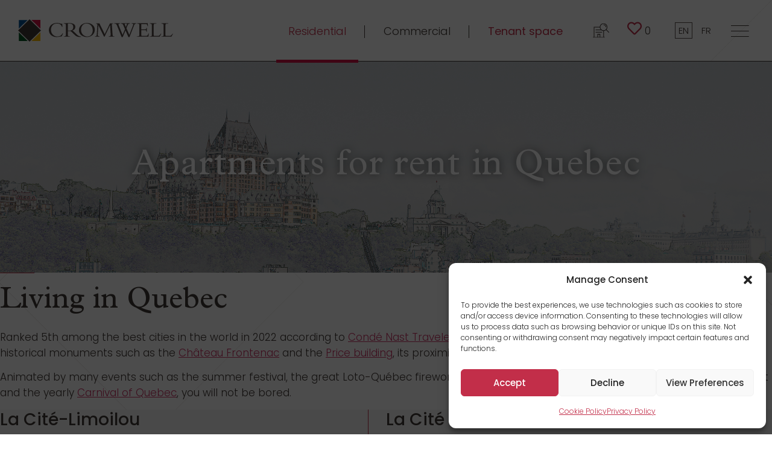

--- FILE ---
content_type: text/html; charset=UTF-8
request_url: https://cromwellmgt.ca/en/apartments-for-rent-quebec/
body_size: 28123
content:
<!doctype html>
<html lang="en-US">
<head>
	<!-- Google Tag Manager -->
<script>(function(w,d,s,l,i){w[l]=w[l]||[];w[l].push({'gtm.start':
new Date().getTime(),event:'gtm.js'});var f=d.getElementsByTagName(s)[0],
j=d.createElement(s),dl=l!='dataLayer'?'&l='+l:'';j.async=true;j.src=
'https://www.googletagmanager.com/gtm.js?id='+i+dl;f.parentNode.insertBefore(j,f);
})(window,document,'script','dataLayer','GTM-KKM5DB7');</script>
<!-- End Google Tag Manager -->
	<meta charset="UTF-8">
		<meta name="viewport" content="width=device-width, initial-scale=1">
	<link rel="profile" href="https://gmpg.org/xfn/11">
	<meta name='robots' content='index, follow, max-image-preview:large, max-snippet:-1, max-video-preview:-1' />

	<!-- This site is optimized with the Yoast SEO plugin v26.5 - https://yoast.com/wordpress/plugins/seo/ -->
	<title>Apartments for rent in Quebec - Cromwell</title>
	<link rel="canonical" href="https://cromwellmgt.ca/en/apartments-for-rent-quebec/" />
	<meta property="og:locale" content="en_US" />
	<meta property="og:type" content="article" />
	<meta property="og:title" content="Apartments for rent in Quebec - Cromwell" />
	<meta property="og:url" content="https://cromwellmgt.ca/en/apartments-for-rent-quebec/" />
	<meta property="og:site_name" content="Cromwell" />
	<meta property="article:modified_time" content="2023-10-20T18:23:36+00:00" />
	<meta name="twitter:card" content="summary_large_image" />
	<script type="application/ld+json" class="yoast-schema-graph">{"@context":"https://schema.org","@graph":[{"@type":"WebPage","@id":"https://cromwellmgt.ca/en/apartments-for-rent-quebec/","url":"https://cromwellmgt.ca/en/apartments-for-rent-quebec/","name":"Apartments for rent in Quebec - Cromwell","isPartOf":{"@id":"https://cromwellmgt.ca/en/#website"},"datePublished":"2023-04-18T18:14:28+00:00","dateModified":"2023-10-20T18:23:36+00:00","breadcrumb":{"@id":"https://cromwellmgt.ca/en/apartments-for-rent-quebec/#breadcrumb"},"inLanguage":"en-US","potentialAction":[{"@type":"ReadAction","target":["https://cromwellmgt.ca/en/apartments-for-rent-quebec/"]}]},{"@type":"BreadcrumbList","@id":"https://cromwellmgt.ca/en/apartments-for-rent-quebec/#breadcrumb","itemListElement":[{"@type":"ListItem","position":1,"name":"Accueil","item":"https://cromwellmgt.ca/en/"},{"@type":"ListItem","position":2,"name":"Apartments for rent in Quebec"}]},{"@type":"WebSite","@id":"https://cromwellmgt.ca/en/#website","url":"https://cromwellmgt.ca/en/","name":"Cromwell","description":"","potentialAction":[{"@type":"SearchAction","target":{"@type":"EntryPoint","urlTemplate":"https://cromwellmgt.ca/en/?s={search_term_string}"},"query-input":{"@type":"PropertyValueSpecification","valueRequired":true,"valueName":"search_term_string"}}],"inLanguage":"en-US"}]}</script>
	<!-- / Yoast SEO plugin. -->


<link rel='dns-prefetch' href='//challenges.cloudflare.com' />
<link rel='dns-prefetch' href='//ajax.googleapis.com' />
<link rel="alternate" type="application/rss+xml" title="Cromwell &raquo; Feed" href="https://cromwellmgt.ca/en/feed/" />
<link rel="alternate" title="oEmbed (JSON)" type="application/json+oembed" href="https://cromwellmgt.ca/en/wp-json/oembed/1.0/embed?url=https%3A%2F%2Fcromwellmgt.ca%2Fen%2Fapartments-for-rent-quebec%2F" />
<link rel="alternate" title="oEmbed (XML)" type="text/xml+oembed" href="https://cromwellmgt.ca/en/wp-json/oembed/1.0/embed?url=https%3A%2F%2Fcromwellmgt.ca%2Fen%2Fapartments-for-rent-quebec%2F&#038;format=xml" />
<style id='wp-img-auto-sizes-contain-inline-css'>
img:is([sizes=auto i],[sizes^="auto," i]){contain-intrinsic-size:3000px 1500px}
/*# sourceURL=wp-img-auto-sizes-contain-inline-css */
</style>
<link rel='stylesheet' id='hello-elementor-theme-style-css' href='https://cromwellmgt.ca/wp-content/themes/hello-elementor/theme.min.css?ver=2.6.1' media='all' />
<link rel='stylesheet' id='jet-menu-hello-css' href='https://cromwellmgt.ca/wp-content/plugins/jet-menu/integration/themes/hello-elementor/assets/css/style.css?ver=2.4.17' media='all' />
<style id='wp-emoji-styles-inline-css'>

	img.wp-smiley, img.emoji {
		display: inline !important;
		border: none !important;
		box-shadow: none !important;
		height: 1em !important;
		width: 1em !important;
		margin: 0 0.07em !important;
		vertical-align: -0.1em !important;
		background: none !important;
		padding: 0 !important;
	}
/*# sourceURL=wp-emoji-styles-inline-css */
</style>
<link rel='stylesheet' id='wp-block-library-css' href='https://cromwellmgt.ca/wp-includes/css/dist/block-library/style.min.css?ver=6.9' media='all' />
<style id='classic-theme-styles-inline-css'>
/*! This file is auto-generated */
.wp-block-button__link{color:#fff;background-color:#32373c;border-radius:9999px;box-shadow:none;text-decoration:none;padding:calc(.667em + 2px) calc(1.333em + 2px);font-size:1.125em}.wp-block-file__button{background:#32373c;color:#fff;text-decoration:none}
/*# sourceURL=/wp-includes/css/classic-themes.min.css */
</style>
<link rel='stylesheet' id='cb-carousel-style-css' href='https://cromwellmgt.ca/wp-content/plugins/carousel-block/blocks/../build/carousel-legacy/style-index.css?ver=2.0.6' media='all' />
<style id='cb-carousel-v2-style-inline-css'>
.wp-block-cb-carousel-v2{position:relative}.wp-block-cb-carousel-v2[data-cb-pagination=true] .swiper-horizontal{margin-bottom:calc(var(--wp--custom--carousel-block--pagination-bullet-size, 8px)*4)}.wp-block-cb-carousel-v2 .cb-button-next,.wp-block-cb-carousel-v2 .cb-button-prev{color:var(--wp--custom--carousel-block--navigation-color,#000);height:var(--wp--custom--carousel-block--navigation-size,22px);margin-top:calc(0px - var(--wp--custom--carousel-block--navigation-size, 22px)/2);width:calc(var(--wp--custom--carousel-block--navigation-size, 22px)/44*27)}.wp-block-cb-carousel-v2 .cb-button-next:after,.wp-block-cb-carousel-v2 .cb-button-prev:after{font-size:var(--wp--custom--carousel-block--navigation-size,22px)}.wp-block-cb-carousel-v2 .cb-button-next:hover,.wp-block-cb-carousel-v2 .cb-button-prev:hover{color:var(--wp--custom--carousel-block--navigation-hover-color,var(--wp--custom--carousel-block--navigation-color,#000))}.wp-block-cb-carousel-v2 .cb-button-prev,.wp-block-cb-carousel-v2.cb-rtl .cb-button-next{left:calc(var(--wp--custom--carousel-block--navigation-size, 22px)*-1/44*27 - var(--wp--custom--carousel-block--navigation-sides-offset, 10px));right:auto}.wp-block-cb-carousel-v2 .cb-button-next,.wp-block-cb-carousel-v2.cb-rtl .cb-button-prev{left:auto;right:calc(var(--wp--custom--carousel-block--navigation-size, 22px)*-1/44*27 - var(--wp--custom--carousel-block--navigation-sides-offset, 10px))}.wp-block-cb-carousel-v2.cb-rtl .cb-button-next,.wp-block-cb-carousel-v2.cb-rtl .cb-button-prev{transform:scaleX(-1)}.wp-block-cb-carousel-v2 .cb-pagination.swiper-pagination-horizontal{bottom:var(--wp--custom--carousel-block--pagination-bottom,-20px);display:flex;justify-content:center;top:var(--wp--custom--carousel-block--pagination-top,auto)}.wp-block-cb-carousel-v2 .cb-pagination.swiper-pagination-horizontal.swiper-pagination-bullets .cb-pagination-bullet{margin:0 var(--wp--custom--carousel-block--pagination-bullet-horizontal-gap,4px)}.wp-block-cb-carousel-v2 .cb-pagination .cb-pagination-bullet{background:var(--wp--custom--carousel-block--pagination-bullet-color,var(--wp--custom--carousel-block--pagination-bullet-inactive-color,#000));height:var(--wp--custom--carousel-block--pagination-bullet-size,8px);opacity:var(--wp--custom--carousel-block--pagination-bullet-inactive-opacity,var(--wp--custom--carousel-block--pagination-bullet-opacity,.2));width:var(--wp--custom--carousel-block--pagination-bullet-size,8px)}.wp-block-cb-carousel-v2 .cb-pagination .cb-pagination-bullet.swiper-pagination-bullet-active{background:var(--wp--custom--carousel-block--pagination-bullet-active-color,#000);opacity:var(--wp--custom--carousel-block--pagination-bullet-active-opacity,1)}.wp-block-cb-carousel-v2 .cb-pagination .cb-pagination-bullet:not(.swiper-pagination-bullet-active):hover{background:var(--wp--custom--carousel-block--pagination-bullet-hover-color,var(--wp--custom--carousel-block--pagination-bullet-inactive-hover-color,var(--wp--custom--carousel-block--pagination-bullet-active-color,#000)));opacity:var(--wp--custom--carousel-block--pagination-bullet-inactive-hover-opacity,var(--wp--custom--carousel-block--pagination-bullet-inactive-opacity,.2))}.wp-block-cb-carousel-v2.alignfull .cb-button-next,.wp-block-cb-carousel-v2.alignfull .cb-button-prev{color:var(--wp--custom--carousel-block--navigation-alignfull-color,#000)}.wp-block-cb-carousel-v2.alignfull .cb-button-prev,.wp-block-cb-carousel-v2.alignfull.cb-rtl .cb-button-next{left:var(--wp--custom--carousel-block--navigation-sides-offset,10px);right:auto}.wp-block-cb-carousel-v2.alignfull .cb-button-next,.wp-block-cb-carousel-v2.alignfull.cb-rtl .cb-button-prev{left:auto;right:var(--wp--custom--carousel-block--navigation-sides-offset,10px)}.wp-block-cb-carousel-v2 .wp-block-image{margin-bottom:var(--wp--custom--carousel-block--image-margin-bottom,0);margin-top:var(--wp--custom--carousel-block--image-margin-top,0)}.wp-block-cb-carousel-v2 .wp-block-cover{margin-bottom:var(--wp--custom--carousel-block--cover-margin-bottom,0);margin-top:var(--wp--custom--carousel-block--cover-margin-top,0)}.wp-block-cb-carousel-v2 .wp-block-cover.aligncenter,.wp-block-cb-carousel-v2 .wp-block-image.aligncenter{margin-left:auto!important;margin-right:auto!important}

/*# sourceURL=https://cromwellmgt.ca/wp-content/plugins/carousel-block/build/carousel/style-index.css */
</style>
<link rel='stylesheet' id='jet-engine-frontend-css' href='https://cromwellmgt.ca/wp-content/plugins/jet-engine/assets/css/frontend.css?ver=3.8.0' media='all' />
<style id='global-styles-inline-css'>
:root{--wp--preset--aspect-ratio--square: 1;--wp--preset--aspect-ratio--4-3: 4/3;--wp--preset--aspect-ratio--3-4: 3/4;--wp--preset--aspect-ratio--3-2: 3/2;--wp--preset--aspect-ratio--2-3: 2/3;--wp--preset--aspect-ratio--16-9: 16/9;--wp--preset--aspect-ratio--9-16: 9/16;--wp--preset--color--black: #000000;--wp--preset--color--cyan-bluish-gray: #abb8c3;--wp--preset--color--white: #ffffff;--wp--preset--color--pale-pink: #f78da7;--wp--preset--color--vivid-red: #cf2e2e;--wp--preset--color--luminous-vivid-orange: #ff6900;--wp--preset--color--luminous-vivid-amber: #fcb900;--wp--preset--color--light-green-cyan: #7bdcb5;--wp--preset--color--vivid-green-cyan: #00d084;--wp--preset--color--pale-cyan-blue: #8ed1fc;--wp--preset--color--vivid-cyan-blue: #0693e3;--wp--preset--color--vivid-purple: #9b51e0;--wp--preset--gradient--vivid-cyan-blue-to-vivid-purple: linear-gradient(135deg,rgb(6,147,227) 0%,rgb(155,81,224) 100%);--wp--preset--gradient--light-green-cyan-to-vivid-green-cyan: linear-gradient(135deg,rgb(122,220,180) 0%,rgb(0,208,130) 100%);--wp--preset--gradient--luminous-vivid-amber-to-luminous-vivid-orange: linear-gradient(135deg,rgb(252,185,0) 0%,rgb(255,105,0) 100%);--wp--preset--gradient--luminous-vivid-orange-to-vivid-red: linear-gradient(135deg,rgb(255,105,0) 0%,rgb(207,46,46) 100%);--wp--preset--gradient--very-light-gray-to-cyan-bluish-gray: linear-gradient(135deg,rgb(238,238,238) 0%,rgb(169,184,195) 100%);--wp--preset--gradient--cool-to-warm-spectrum: linear-gradient(135deg,rgb(74,234,220) 0%,rgb(151,120,209) 20%,rgb(207,42,186) 40%,rgb(238,44,130) 60%,rgb(251,105,98) 80%,rgb(254,248,76) 100%);--wp--preset--gradient--blush-light-purple: linear-gradient(135deg,rgb(255,206,236) 0%,rgb(152,150,240) 100%);--wp--preset--gradient--blush-bordeaux: linear-gradient(135deg,rgb(254,205,165) 0%,rgb(254,45,45) 50%,rgb(107,0,62) 100%);--wp--preset--gradient--luminous-dusk: linear-gradient(135deg,rgb(255,203,112) 0%,rgb(199,81,192) 50%,rgb(65,88,208) 100%);--wp--preset--gradient--pale-ocean: linear-gradient(135deg,rgb(255,245,203) 0%,rgb(182,227,212) 50%,rgb(51,167,181) 100%);--wp--preset--gradient--electric-grass: linear-gradient(135deg,rgb(202,248,128) 0%,rgb(113,206,126) 100%);--wp--preset--gradient--midnight: linear-gradient(135deg,rgb(2,3,129) 0%,rgb(40,116,252) 100%);--wp--preset--font-size--small: 13px;--wp--preset--font-size--medium: 20px;--wp--preset--font-size--large: 36px;--wp--preset--font-size--x-large: 42px;--wp--preset--spacing--20: 0.44rem;--wp--preset--spacing--30: 0.67rem;--wp--preset--spacing--40: 1rem;--wp--preset--spacing--50: 1.5rem;--wp--preset--spacing--60: 2.25rem;--wp--preset--spacing--70: 3.38rem;--wp--preset--spacing--80: 5.06rem;--wp--preset--shadow--natural: 6px 6px 9px rgba(0, 0, 0, 0.2);--wp--preset--shadow--deep: 12px 12px 50px rgba(0, 0, 0, 0.4);--wp--preset--shadow--sharp: 6px 6px 0px rgba(0, 0, 0, 0.2);--wp--preset--shadow--outlined: 6px 6px 0px -3px rgb(255, 255, 255), 6px 6px rgb(0, 0, 0);--wp--preset--shadow--crisp: 6px 6px 0px rgb(0, 0, 0);}:where(.is-layout-flex){gap: 0.5em;}:where(.is-layout-grid){gap: 0.5em;}body .is-layout-flex{display: flex;}.is-layout-flex{flex-wrap: wrap;align-items: center;}.is-layout-flex > :is(*, div){margin: 0;}body .is-layout-grid{display: grid;}.is-layout-grid > :is(*, div){margin: 0;}:where(.wp-block-columns.is-layout-flex){gap: 2em;}:where(.wp-block-columns.is-layout-grid){gap: 2em;}:where(.wp-block-post-template.is-layout-flex){gap: 1.25em;}:where(.wp-block-post-template.is-layout-grid){gap: 1.25em;}.has-black-color{color: var(--wp--preset--color--black) !important;}.has-cyan-bluish-gray-color{color: var(--wp--preset--color--cyan-bluish-gray) !important;}.has-white-color{color: var(--wp--preset--color--white) !important;}.has-pale-pink-color{color: var(--wp--preset--color--pale-pink) !important;}.has-vivid-red-color{color: var(--wp--preset--color--vivid-red) !important;}.has-luminous-vivid-orange-color{color: var(--wp--preset--color--luminous-vivid-orange) !important;}.has-luminous-vivid-amber-color{color: var(--wp--preset--color--luminous-vivid-amber) !important;}.has-light-green-cyan-color{color: var(--wp--preset--color--light-green-cyan) !important;}.has-vivid-green-cyan-color{color: var(--wp--preset--color--vivid-green-cyan) !important;}.has-pale-cyan-blue-color{color: var(--wp--preset--color--pale-cyan-blue) !important;}.has-vivid-cyan-blue-color{color: var(--wp--preset--color--vivid-cyan-blue) !important;}.has-vivid-purple-color{color: var(--wp--preset--color--vivid-purple) !important;}.has-black-background-color{background-color: var(--wp--preset--color--black) !important;}.has-cyan-bluish-gray-background-color{background-color: var(--wp--preset--color--cyan-bluish-gray) !important;}.has-white-background-color{background-color: var(--wp--preset--color--white) !important;}.has-pale-pink-background-color{background-color: var(--wp--preset--color--pale-pink) !important;}.has-vivid-red-background-color{background-color: var(--wp--preset--color--vivid-red) !important;}.has-luminous-vivid-orange-background-color{background-color: var(--wp--preset--color--luminous-vivid-orange) !important;}.has-luminous-vivid-amber-background-color{background-color: var(--wp--preset--color--luminous-vivid-amber) !important;}.has-light-green-cyan-background-color{background-color: var(--wp--preset--color--light-green-cyan) !important;}.has-vivid-green-cyan-background-color{background-color: var(--wp--preset--color--vivid-green-cyan) !important;}.has-pale-cyan-blue-background-color{background-color: var(--wp--preset--color--pale-cyan-blue) !important;}.has-vivid-cyan-blue-background-color{background-color: var(--wp--preset--color--vivid-cyan-blue) !important;}.has-vivid-purple-background-color{background-color: var(--wp--preset--color--vivid-purple) !important;}.has-black-border-color{border-color: var(--wp--preset--color--black) !important;}.has-cyan-bluish-gray-border-color{border-color: var(--wp--preset--color--cyan-bluish-gray) !important;}.has-white-border-color{border-color: var(--wp--preset--color--white) !important;}.has-pale-pink-border-color{border-color: var(--wp--preset--color--pale-pink) !important;}.has-vivid-red-border-color{border-color: var(--wp--preset--color--vivid-red) !important;}.has-luminous-vivid-orange-border-color{border-color: var(--wp--preset--color--luminous-vivid-orange) !important;}.has-luminous-vivid-amber-border-color{border-color: var(--wp--preset--color--luminous-vivid-amber) !important;}.has-light-green-cyan-border-color{border-color: var(--wp--preset--color--light-green-cyan) !important;}.has-vivid-green-cyan-border-color{border-color: var(--wp--preset--color--vivid-green-cyan) !important;}.has-pale-cyan-blue-border-color{border-color: var(--wp--preset--color--pale-cyan-blue) !important;}.has-vivid-cyan-blue-border-color{border-color: var(--wp--preset--color--vivid-cyan-blue) !important;}.has-vivid-purple-border-color{border-color: var(--wp--preset--color--vivid-purple) !important;}.has-vivid-cyan-blue-to-vivid-purple-gradient-background{background: var(--wp--preset--gradient--vivid-cyan-blue-to-vivid-purple) !important;}.has-light-green-cyan-to-vivid-green-cyan-gradient-background{background: var(--wp--preset--gradient--light-green-cyan-to-vivid-green-cyan) !important;}.has-luminous-vivid-amber-to-luminous-vivid-orange-gradient-background{background: var(--wp--preset--gradient--luminous-vivid-amber-to-luminous-vivid-orange) !important;}.has-luminous-vivid-orange-to-vivid-red-gradient-background{background: var(--wp--preset--gradient--luminous-vivid-orange-to-vivid-red) !important;}.has-very-light-gray-to-cyan-bluish-gray-gradient-background{background: var(--wp--preset--gradient--very-light-gray-to-cyan-bluish-gray) !important;}.has-cool-to-warm-spectrum-gradient-background{background: var(--wp--preset--gradient--cool-to-warm-spectrum) !important;}.has-blush-light-purple-gradient-background{background: var(--wp--preset--gradient--blush-light-purple) !important;}.has-blush-bordeaux-gradient-background{background: var(--wp--preset--gradient--blush-bordeaux) !important;}.has-luminous-dusk-gradient-background{background: var(--wp--preset--gradient--luminous-dusk) !important;}.has-pale-ocean-gradient-background{background: var(--wp--preset--gradient--pale-ocean) !important;}.has-electric-grass-gradient-background{background: var(--wp--preset--gradient--electric-grass) !important;}.has-midnight-gradient-background{background: var(--wp--preset--gradient--midnight) !important;}.has-small-font-size{font-size: var(--wp--preset--font-size--small) !important;}.has-medium-font-size{font-size: var(--wp--preset--font-size--medium) !important;}.has-large-font-size{font-size: var(--wp--preset--font-size--large) !important;}.has-x-large-font-size{font-size: var(--wp--preset--font-size--x-large) !important;}
:where(.wp-block-post-template.is-layout-flex){gap: 1.25em;}:where(.wp-block-post-template.is-layout-grid){gap: 1.25em;}
:where(.wp-block-term-template.is-layout-flex){gap: 1.25em;}:where(.wp-block-term-template.is-layout-grid){gap: 1.25em;}
:where(.wp-block-columns.is-layout-flex){gap: 2em;}:where(.wp-block-columns.is-layout-grid){gap: 2em;}
:root :where(.wp-block-pullquote){font-size: 1.5em;line-height: 1.6;}
/*# sourceURL=global-styles-inline-css */
</style>
<link rel='stylesheet' id='contact-form-7-css' href='https://cromwellmgt.ca/wp-content/plugins/contact-form-7/includes/css/styles.css?ver=6.1.4' media='all' />
<link rel='stylesheet' id='realvuu-elementor-css' href='https://cromwellmgt.ca/wp-content/plugins/elementor/assets/css/frontend.min.css?ver=202406120845' media='all' />
<link rel='stylesheet' id='simply-gallery-block-frontend-css' href='https://cromwellmgt.ca/wp-content/plugins/simply-gallery-block/blocks/pgc_sgb.min.style.css?ver=3.2.8' media='all' />
<link rel='stylesheet' id='pgc-simply-gallery-plugin-lightbox-style-css' href='https://cromwellmgt.ca/wp-content/plugins/simply-gallery-block/plugins/pgc_sgb_lightbox.min.style.css?ver=3.2.8' media='all' />
<link rel='stylesheet' id='wpcf7-redirect-script-frontend-css' href='https://cromwellmgt.ca/wp-content/plugins/wpcf7-redirect/build/assets/frontend-script.css?ver=2c532d7e2be36f6af233' media='all' />
<link rel='stylesheet' id='wpml-legacy-horizontal-list-0-css' href='https://cromwellmgt.ca/wp-content/plugins/sitepress-multilingual-cms/templates/language-switchers/legacy-list-horizontal/style.min.css?ver=1' media='all' />
<link rel='stylesheet' id='wpml-menu-item-0-css' href='https://cromwellmgt.ca/wp-content/plugins/sitepress-multilingual-cms/templates/language-switchers/menu-item/style.min.css?ver=1' media='all' />
<link rel='stylesheet' id='cmplz-general-css' href='https://cromwellmgt.ca/wp-content/plugins/complianz-gdpr-premium/assets/css/cookieblocker.min.css?ver=1764960788' media='all' />
<link rel='stylesheet' id='hello-elementor-css' href='https://cromwellmgt.ca/wp-content/themes/hello-elementor/style.min.css?ver=2.6.1' media='all' />
<link rel='stylesheet' id='elementor-frontend-css' href='https://cromwellmgt.ca/wp-content/plugins/elementor/assets/css/frontend.min.css?ver=3.33.3' media='all' />
<link rel='stylesheet' id='elementor-post-6-css' href='https://cromwellmgt.ca/wp-content/uploads/elementor/css/post-6.css?ver=1764968634' media='all' />
<link rel='stylesheet' id='jet-menu-public-styles-css' href='https://cromwellmgt.ca/wp-content/plugins/jet-menu/assets/public/css/public.css?ver=2.4.17' media='all' />
<link rel='stylesheet' id='jet-popup-frontend-css' href='https://cromwellmgt.ca/wp-content/plugins/jet-popup/assets/css/jet-popup-frontend.css?ver=2.0.20.1' media='all' />
<link rel='stylesheet' id='widget-image-css' href='https://cromwellmgt.ca/wp-content/plugins/elementor/assets/css/widget-image.min.css?ver=3.33.3' media='all' />
<link rel='stylesheet' id='widget-nav-menu-css' href='https://cromwellmgt.ca/wp-content/plugins/elementor-pro/assets/css/widget-nav-menu.min.css?ver=3.33.2' media='all' />
<link rel='stylesheet' id='jet-elements-css' href='https://cromwellmgt.ca/wp-content/plugins/jet-elements/assets/css/jet-elements.css?ver=2.7.12.1' media='all' />
<link rel='stylesheet' id='jet-dropbar-css' href='https://cromwellmgt.ca/wp-content/plugins/jet-elements/assets/css/addons/jet-dropbar.css?ver=2.7.12.1' media='all' />
<link rel='stylesheet' id='e-sticky-css' href='https://cromwellmgt.ca/wp-content/plugins/elementor-pro/assets/css/modules/sticky.min.css?ver=3.33.2' media='all' />
<link rel='stylesheet' id='widget-heading-css' href='https://cromwellmgt.ca/wp-content/plugins/elementor/assets/css/widget-heading.min.css?ver=3.33.3' media='all' />
<link rel='stylesheet' id='widget-social-icons-css' href='https://cromwellmgt.ca/wp-content/plugins/elementor/assets/css/widget-social-icons.min.css?ver=3.33.3' media='all' />
<link rel='stylesheet' id='e-apple-webkit-css' href='https://cromwellmgt.ca/wp-content/plugins/elementor/assets/css/conditionals/apple-webkit.min.css?ver=3.33.3' media='all' />
<link rel='stylesheet' id='widget-spacer-css' href='https://cromwellmgt.ca/wp-content/plugins/elementor/assets/css/widget-spacer.min.css?ver=3.33.3' media='all' />
<link rel='stylesheet' id='widget-form-css' href='https://cromwellmgt.ca/wp-content/plugins/elementor-pro/assets/css/widget-form.min.css?ver=3.33.2' media='all' />
<link rel='stylesheet' id='e-animation-slideInRight-css' href='https://cromwellmgt.ca/wp-content/plugins/elementor/assets/lib/animations/styles/slideInRight.min.css?ver=3.33.3' media='all' />
<link rel='stylesheet' id='e-popup-css' href='https://cromwellmgt.ca/wp-content/plugins/elementor-pro/assets/css/conditionals/popup.min.css?ver=3.33.2' media='all' />
<link rel='stylesheet' id='widget-divider-css' href='https://cromwellmgt.ca/wp-content/plugins/elementor/assets/css/widget-divider.min.css?ver=3.33.3' media='all' />
<link rel='stylesheet' id='elementor-icons-css' href='https://cromwellmgt.ca/wp-content/plugins/elementor/assets/lib/eicons/css/elementor-icons.min.css?ver=5.44.0' media='all' />
<link rel='stylesheet' id='jet-tabs-frontend-css' href='https://cromwellmgt.ca/wp-content/plugins/jet-tabs/assets/css/jet-tabs-frontend.css?ver=2.2.12' media='all' />
<link rel='stylesheet' id='swiper-css' href='https://cromwellmgt.ca/wp-content/plugins/elementor/assets/lib/swiper/v8/css/swiper.min.css?ver=8.4.5' media='all' />
<link rel='stylesheet' id='font-awesome-5-all-css' href='https://cromwellmgt.ca/wp-content/plugins/elementor/assets/lib/font-awesome/css/all.min.css?ver=3.33.3' media='all' />
<link rel='stylesheet' id='font-awesome-4-shim-css' href='https://cromwellmgt.ca/wp-content/plugins/elementor/assets/lib/font-awesome/css/v4-shims.min.css?ver=3.33.3' media='all' />
<link rel='stylesheet' id='elementor-post-4034-css' href='https://cromwellmgt.ca/wp-content/uploads/elementor/css/post-4034.css?ver=1764968634' media='all' />
<link rel='stylesheet' id='elementor-post-2650-css' href='https://cromwellmgt.ca/wp-content/uploads/elementor/css/post-2650.css?ver=1764968634' media='all' />
<link rel='stylesheet' id='elementor-post-3532-css' href='https://cromwellmgt.ca/wp-content/uploads/elementor/css/post-3532.css?ver=1764968633' media='all' />
<link rel='stylesheet' id='elementor-post-2983-css' href='https://cromwellmgt.ca/wp-content/uploads/elementor/css/post-2983.css?ver=1764968634' media='all' />
<link rel='stylesheet' id='rcwt-style-css' href='https://cromwellmgt.ca/wp-content/themes/cromwell/style.css?ver=202406120845' media='all' />
<link rel='stylesheet' id='jquery-ui-css-css' href='//ajax.googleapis.com/ajax/libs/jqueryui/1.13.3/themes/base/jquery-ui.css?ver=6.9' media='all' />
<link rel='stylesheet' id='select2-css-css' href='https://cromwellmgt.ca/wp-content/themes/cromwell/css/select2.min.css?ver=202406120845' media='all' />
<link rel='stylesheet' id='elementor-gf-local-roboto-css' href='https://cromwellmgt.ca/wp-content/uploads/elementor/google-fonts/css/roboto.css?ver=1749843412' media='all' />
<link rel='stylesheet' id='elementor-gf-local-robotoslab-css' href='https://cromwellmgt.ca/wp-content/uploads/elementor/google-fonts/css/robotoslab.css?ver=1749843414' media='all' />
<link rel='stylesheet' id='elementor-gf-local-poppins-css' href='https://cromwellmgt.ca/wp-content/uploads/elementor/google-fonts/css/poppins.css?ver=1749843415' media='all' />
<link rel='stylesheet' id='elementor-icons-shared-0-css' href='https://cromwellmgt.ca/wp-content/plugins/elementor/assets/lib/font-awesome/css/fontawesome.min.css?ver=5.15.3' media='all' />
<link rel='stylesheet' id='elementor-icons-fa-regular-css' href='https://cromwellmgt.ca/wp-content/plugins/elementor/assets/lib/font-awesome/css/regular.min.css?ver=5.15.3' media='all' />
<link rel='stylesheet' id='elementor-icons-fa-brands-css' href='https://cromwellmgt.ca/wp-content/plugins/elementor/assets/lib/font-awesome/css/brands.min.css?ver=5.15.3' media='all' />
<script id="wpml-cookie-js-extra">
var wpml_cookies = {"wp-wpml_current_language":{"value":"en","expires":1,"path":"/"}};
var wpml_cookies = {"wp-wpml_current_language":{"value":"en","expires":1,"path":"/"}};
//# sourceURL=wpml-cookie-js-extra
</script>
<script src="https://cromwellmgt.ca/wp-content/plugins/sitepress-multilingual-cms/res/js/cookies/language-cookie.js?ver=486900" id="wpml-cookie-js" defer data-wp-strategy="defer"></script>
<script src="https://cromwellmgt.ca/wp-includes/js/jquery/jquery.min.js?ver=3.7.1" id="jquery-core-js"></script>
<script src="https://cromwellmgt.ca/wp-includes/js/jquery/jquery-migrate.min.js?ver=3.4.1" id="jquery-migrate-js"></script>
<script id="realvuu-visits-js-extra">
var realvuu_visits = {"ajaxurl":"https://cromwellmgt.ca/wp-admin/admin-ajax.php","nonce":"f15feef4f7"};
//# sourceURL=realvuu-visits-js-extra
</script>
<script src="https://cromwellmgt.ca/wp-content/plugins/realvuu/assets/js/visit.js?ver=202406120845" id="realvuu-visits-js"></script>
<script id="realvuu-search-results-list-ajax-script-js-extra">
var realvuu_search_results_list_ajax_obj = {"ajaxurl":"https://cromwellmgt.ca/wp-admin/admin-ajax.php","nonce":"7ee6e5912b"};
var realvuu_search_results_map_ajax_obj = {"ajaxurl":"https://cromwellmgt.ca/wp-admin/admin-ajax.php","nonce":"979d3fe6d4"};
var ajax_progress_loader_jquery_selector = ["#cromwell_loader"];
//# sourceURL=realvuu-search-results-list-ajax-script-js-extra
</script>
<script src="https://cromwellmgt.ca/wp-content/plugins/realvuu/assets/js/search.js?ver=202406120845" id="realvuu-search-results-list-ajax-script-js"></script>
<script src="https://cromwellmgt.ca/wp-content/plugins/elementor/assets/lib/font-awesome/js/v4-shims.min.js?ver=3.33.3" id="font-awesome-4-shim-js"></script>
<script id="realvuu-visit-script-js-extra">
var x_visit_data = ["{\"visitId\":\"b31a3bbd-c3bb-44f9-b9db-1b7ffb1b2e5a\",\"app\":\"plugin\",\"training\":false,\"clientId\":\"08da385f-7188-4fd2-8660-42a0ec0005eb\",\"useragentId\":\"8be21e99-7078-473e-9c7a-ce01a2112408\",\"uniqueVisitorId\":\"00000000-0000-0000-0000-000000000000\",\"ip\":\"148.113.166.194\",\"countryCode\":\"CA\",\"stateCode\":\"QC\",\"city\":\"Beauharnois\",\"latitude\":45.315083,\"longitude\":-73.87791,\"userId\":null,\"firstName\":\"\",\"lastName\":\"\",\"email\":\"\",\"phone\":\"\",\"languageCode\":\"\",\"referralUrl\":\"\",\"landingUrl\":\"https://cromwellmgt.ca/en/apartments-for-rent-quebec/\",\"comments\":null,\"createdOn\":\"2026-01-15T22:47:25.7565267Z\",\"endedOn\":\"2026-01-15T22:47:25.7565268Z\",\"favorites\":[],\"user\":null,\"useragent\":null,\"quotes\":null}"];
//# sourceURL=realvuu-visit-script-js-extra
</script>
<script src="https://cromwellmgt.ca/wp-content/plugins/realvuu/assets/js/init-visit.js?ver=202406120845" id="realvuu-visit-script-js"></script>
<link rel="https://api.w.org/" href="https://cromwellmgt.ca/en/wp-json/" /><link rel="alternate" title="JSON" type="application/json" href="https://cromwellmgt.ca/en/wp-json/wp/v2/pages/6578" /><link rel="EditURI" type="application/rsd+xml" title="RSD" href="https://cromwellmgt.ca/xmlrpc.php?rsd" />
<meta name="generator" content="WordPress 6.9" />
<link rel='shortlink' href='https://cromwellmgt.ca/en/?p=6578' />
<meta name="generator" content="WPML ver:4.8.6 stt:1,4;" />
<noscript><style>.simply-gallery-amp{ display: block !important; }</style></noscript><noscript><style>.sgb-preloader{ display: none !important; }</style></noscript>			<style>.cmplz-hidden {
					display: none !important;
				}</style><meta name="generator" content="Elementor 3.33.3; features: additional_custom_breakpoints; settings: css_print_method-external, google_font-enabled, font_display-auto">
<link href="https://cdn.jsdelivr.net/npm/select2@4.1.0-rc.0/dist/css/select2.min.css" rel="stylesheet" />

			<style>
				.e-con.e-parent:nth-of-type(n+4):not(.e-lazyloaded):not(.e-no-lazyload),
				.e-con.e-parent:nth-of-type(n+4):not(.e-lazyloaded):not(.e-no-lazyload) * {
					background-image: none !important;
				}
				@media screen and (max-height: 1024px) {
					.e-con.e-parent:nth-of-type(n+3):not(.e-lazyloaded):not(.e-no-lazyload),
					.e-con.e-parent:nth-of-type(n+3):not(.e-lazyloaded):not(.e-no-lazyload) * {
						background-image: none !important;
					}
				}
				@media screen and (max-height: 640px) {
					.e-con.e-parent:nth-of-type(n+2):not(.e-lazyloaded):not(.e-no-lazyload),
					.e-con.e-parent:nth-of-type(n+2):not(.e-lazyloaded):not(.e-no-lazyload) * {
						background-image: none !important;
					}
				}
			</style>
			
<!-- Google Tag Manager for WordPress by DuracellTomi - http://duracelltomi.com -->

<script data-cfasync="false" type="text/javascript">

var gtm4wp_datalayer_name = "dataLayer";

var dataLayer = dataLayer || [];

dataLayer.push({"pagePostType":"frontpage","pagePostType2":"single-page","pagePostAuthor":"François Hamel"});

</script>

<script data-cfasync="false">(function(w,d,s,l,i){w[l]=w[l]||[];w[l].push({'gtm.start':

new Date().getTime(),event:'gtm.js'});var f=d.getElementsByTagName(s)[0],

j=d.createElement(s),dl=l!='dataLayer'?'&l='+l:'';j.async=true;j.src=

'//www.googletagmanager.com/gtm.'+'js?id='+i+dl;f.parentNode.insertBefore(j,f);

})(window,document,'script','dataLayer','GTM-MP5SGVJ');</script>

<!-- End Google Tag Manager -->

<!-- End Google Tag Manager for WordPress by DuracellTomi -->

 

 

<!-- Google Tag Manager (noscript) -->

<noscript><iframe src="//www.googletagmanager.com/ns.html?id=GTM-MP5SGVJ"

height="0" width="0" style="display:none;visibility:hidden"></iframe></noscript>

<!-- End Google Tag Manager (noscript) --><link rel="icon" href="https://cromwellmgt.ca/wp-content/uploads/2022/07/cropped-favicon-32x32.png" sizes="32x32" />
<link rel="icon" href="https://cromwellmgt.ca/wp-content/uploads/2022/07/cropped-favicon-192x192.png" sizes="192x192" />
<link rel="apple-touch-icon" href="https://cromwellmgt.ca/wp-content/uploads/2022/07/cropped-favicon-180x180.png" />
<meta name="msapplication-TileImage" content="https://cromwellmgt.ca/wp-content/uploads/2022/07/cropped-favicon-270x270.png" />
		<style id="wp-custom-css">
			/* Marge pour paragraphes dans carré gris sur page étudiants - fr */
.page-id-6781 .greyColumnContainer p {
	padding-bottom: 15px !important;
	margin: 0px !important;
}

/* Ajustement de la marge du haut pour le premier bloc en dessous de l'image */
/* Pages Habiter Montréal*/
.page-id-6549 :where(.wp-block-columns) {
  margin-top: 50px;
}
.page-id-6561 :where(.wp-block-columns) {
  margin-top: 50px;
}
/* Pages Habiter Québec*/
.page-id-6576 :where(.wp-block-columns) {
  margin-top: 50px;
}
.page-id-6578 :where(.wp-block-columns) {
  margin-top: 50px;
}
/* Pages Habiter Toronto*/
.page-id-6571 :where(.wp-block-columns) {
  margin-top: 80px !important;
}

.page-id-6571 .viewmore_button {
	padding-bottom: 50px !important;
}

.page-id-6571 .wp-block-columns.has-background.is-layout-flex.wp-container-core-columns-is-layout-9d6595d7.wp-block-columns-is-layout-flex {
	padding-top: 0px !important;
	padding-bottom: 75px !important;
}

.page-id-6574 :where(.wp-block-columns) {
  margin-top: 80px !important;
}

.page-id-6574 .viewmore_button {
	padding-bottom: 50px !important;
}

.page-id-6574 .wp-block-columns.has-background.is-layout-flex.wp-container-core-columns-is-layout-9d6595d7.wp-block-columns-is-layout-flex {
	padding-top: 0px !important;
	padding-bottom: 75px !important;
}




/* Pour corriger la flèche qui ne s'aligne pas à droite pour "En savoir plus..." et "Voir plus d'appartements...*/

span.elementor-button-icon.elementor-align-icon-right,
.elementor-align-icon-right-custom
{
	
	display: inline !important;
}

		</style>
		</head>
<body data-cmplz=1 class="wp-singular page-template-default page page-id-6578 wp-theme-hello-elementor wp-child-theme-cromwell jet-mega-menu-location elementor-default elementor-kit-6">

<!-- Google Tag Manager (noscript) -->
<noscript><iframe src="https://www.googletagmanager.com/ns.html?id=GTM-KKM5DB7"
height="0" width="0" style="display:none;visibility:hidden"></iframe></noscript>
<!-- End Google Tag Manager (noscript) -->


<a class="skip-link screen-reader-text" href="#content">
	Skip to content</a>

		<header data-elementor-type="header" data-elementor-id="4034" class="elementor elementor-4034 elementor-138 elementor-location-header" data-elementor-post-type="elementor_library">
					<header class="elementor-section elementor-top-section elementor-element elementor-element-caa1ae7 elementor-section-boxed elementor-section-height-default elementor-section-height-default" data-id="caa1ae7" data-element_type="section" data-settings="{&quot;jet_parallax_layout_list&quot;:[],&quot;background_background&quot;:&quot;classic&quot;,&quot;sticky&quot;:&quot;top&quot;,&quot;sticky_effects_offset&quot;:10,&quot;sticky_on&quot;:[&quot;desktop&quot;,&quot;tablet&quot;,&quot;mobile&quot;],&quot;sticky_offset&quot;:0,&quot;sticky_anchor_link_offset&quot;:0}">
						<div class="elementor-container elementor-column-gap-default">
					<div class="elementor-column elementor-col-50 elementor-top-column elementor-element elementor-element-e76ad6e" data-id="e76ad6e" data-element_type="column">
			<div class="elementor-widget-wrap elementor-element-populated">
						<div class="elementor-element elementor-element-9336049 elementor-widget__width-auto elementor-widget elementor-widget-image" data-id="9336049" data-element_type="widget" data-widget_type="image.default">
				<div class="elementor-widget-container">
																<a href="https://cromwellmgt.ca/en/">
							<img width="257" height="38" src="https://cromwellmgt.ca/wp-content/uploads/2022/06/Group-198.svg" class="attachment-large size-large wp-image-760" alt="" />								</a>
															</div>
				</div>
					</div>
		</div>
				<div class="elementor-column elementor-col-50 elementor-top-column elementor-element elementor-element-d8c836b" data-id="d8c836b" data-element_type="column">
			<div class="elementor-widget-wrap elementor-element-populated">
						<div class="elementor-element elementor-element-dd4ccba elementor-nav-menu--dropdown-none elementor-widget__width-auto elementor-hidden-mobile elementor-widget elementor-widget-nav-menu" data-id="dd4ccba" data-element_type="widget" data-settings="{&quot;submenu_icon&quot;:{&quot;value&quot;:&quot;&lt;i class=\&quot;\&quot; aria-hidden=\&quot;true\&quot;&gt;&lt;\/i&gt;&quot;,&quot;library&quot;:&quot;&quot;},&quot;layout&quot;:&quot;horizontal&quot;}" data-widget_type="nav-menu.default">
				<div class="elementor-widget-container">
								<nav aria-label="Menu" class="elementor-nav-menu--main elementor-nav-menu__container elementor-nav-menu--layout-horizontal e--pointer-underline e--animation-fade">
				<ul id="menu-1-dd4ccba" class="elementor-nav-menu"><li class="menu_residentiel menu-item menu-item-type-post_type menu-item-object-page menu-item-2101"><a href="https://cromwellmgt.ca/en/residential/" class="elementor-item">Residential</a></li>
<li class="menu_commercial menu-item menu-item-type-post_type menu-item-object-page menu-item-2102"><a href="https://cromwellmgt.ca/en/commercial/" class="elementor-item">Commercial</a></li>
<li class="menu-item menu-item-type-custom menu-item-object-custom menu-item-6750"><a target="_blank" href="https://cromwell.tgrapp.com/en/" class="elementor-item">Tenant space</a></li>
</ul>			</nav>
						<nav class="elementor-nav-menu--dropdown elementor-nav-menu__container" aria-hidden="true">
				<ul id="menu-2-dd4ccba" class="elementor-nav-menu"><li class="menu_residentiel menu-item menu-item-type-post_type menu-item-object-page menu-item-2101"><a href="https://cromwellmgt.ca/en/residential/" class="elementor-item" tabindex="-1">Residential</a></li>
<li class="menu_commercial menu-item menu-item-type-post_type menu-item-object-page menu-item-2102"><a href="https://cromwellmgt.ca/en/commercial/" class="elementor-item" tabindex="-1">Commercial</a></li>
<li class="menu-item menu-item-type-custom menu-item-object-custom menu-item-6750"><a target="_blank" href="https://cromwell.tgrapp.com/en/" class="elementor-item" tabindex="-1">Tenant space</a></li>
</ul>			</nav>
						</div>
				</div>
				<div class="elementor-element elementor-element-d6180b4 jet-dropbar-position-bottom-center elementor-widget__width-auto elementor-widget elementor-widget-jet-dropbar" data-id="d6180b4" data-element_type="widget" data-widget_type="jet-dropbar.default">
				<div class="elementor-widget-container">
					<div class="elementor-jet-dropbar jet-elements">
<div class="jet-dropbar jet-dropbar--fade-effect" data-settings="{&quot;mode&quot;:&quot;click&quot;,&quot;hide_delay&quot;:false,&quot;ajax_template&quot;:&quot;false&quot;,&quot;template_id&quot;:false,&quot;signature&quot;:&quot;95db7678f43c14d6347af719a33bc098&quot;}">
	<div class="jet-dropbar__inner">
<button class="jet-dropbar__button"><span class="jet-elements-icon jet-dropbar__button-icon jet-dropbar__button-icon--before"><svg xmlns="http://www.w3.org/2000/svg" xmlns:xlink="http://www.w3.org/1999/xlink" width="25.868" height="22.681" viewBox="0 0 25.868 22.681"><defs><clipPath id="clip-path"><rect id="Rectangle_227" data-name="Rectangle 227" width="25.868" height="22.681" fill="none" stroke="#000" stroke-width="1"></rect></clipPath></defs><g id="Group_1168" data-name="Group 1168" transform="translate(-1275.834 -155.95)"><g id="Group_195" data-name="Group 195" transform="translate(1275.834 155.95)"><g id="Group_191" data-name="Group 191" transform="translate(0 0)"><g id="Group_190" data-name="Group 190" clip-path="url(#clip-path)"><path id="Line_1" data-name="Line 1" d="M18.955.5H0v-1H18.955Z" transform="translate(0 22.275)"></path><path id="Path_222" data-name="Path 222" d="M4.44,28.795h-1V12h10v1h-9Z" transform="translate(-2.055 -6.52)"></path><path id="Line_2" data-name="Line 2" d="M.5,10.6h-1V0h1Z" transform="translate(17.07 11.678)"></path><path id="Path_223" data-name="Path 223" d="M20.142,41.292h-1V36.96H16.42v4.332h-1V35.96h4.722Z" transform="translate(-8.304 -19.017)"></path></g></g><path id="Line_3" data-name="Line 3" d="M9.19.5H0v-1H9.19Z" transform="translate(4.358 10.477)"></path><path id="Line_4" data-name="Line 4" d="M10.238.5H0v-1H10.238Z" transform="translate(4.358 14.127)"></path><g id="Group_193" data-name="Group 193" transform="translate(0 0)"><g id="Group_192" data-name="Group 192" clip-path="url(#clip-path)"><path id="Path_224" data-name="Path 224" d="M29.459.35A6.136,6.136,0,0,1,29.5,12.621h-.052a6.043,6.043,0,0,1-3.783-1.308A6.084,6.084,0,0,1,23.31,6.481V6.418A6.137,6.137,0,0,1,29.45.35Zm.034,11.271A5.136,5.136,0,0,0,29.459,1.35h-.008A5.155,5.155,0,0,0,24.31,6.426v.055a5.142,5.142,0,0,0,5.136,5.14Z" transform="translate(-12.419 -0.443)"></path><path id="Path_225" data-name="Path 225" d="M39.721,8.661h-1A3.144,3.144,0,0,0,35.58,5.52v-1A4.145,4.145,0,0,1,39.721,8.661Z" transform="translate(-18.558 -2.618)"></path><path id="Line_5" data-name="Line 5" d="M4.215,4.922-.354.354.354-.354,4.922,4.215Z" transform="translate(21.012 10.027)"></path></g></g></g></g></svg></span><span class="jet-dropbar__button-text">&nbsp;</span></button>
<div class="jet-dropbar__content-wrapper">
	<div class="jet-dropbar__content"><p><select class="realvuu-all-buildings-list" onchange="if (this.value) window.location.href=this.value"><option value="">Enter building name/address</option><option value="https://cromwellmgt.ca/en/residential/project/10-shallmar-boulevard-shallmar-court/building/10">10 Shallmar Boulevard - Shallmar Court</option><option value="https://cromwellmgt.ca/en/residential/project/1044-1052-laurier-ouest/building/1044-1052">1044 -1052 Laurier Ave. West (Residential)</option><option value="https://cromwellmgt.ca/en/residential/project/11-walmer-road-farewell-apartments/building/11">11 Walmer Road - Farewell Apartments</option><option value="https://cromwellmgt.ca/en/residential/project/1291-bayview-avenue/building/1291">1291 Bayview Avenue</option><option value="https://cromwellmgt.ca/en/residential/project/1500-bathurst-street/building/1500">1500 Bathurst Street</option><option value="https://cromwellmgt.ca/en/residential/project/1535-summerhill/building/1535">1535 Summerhill</option><option value="https://cromwellmgt.ca/en/residential/project/1540-summerhill/building/1540">1540 Summerhill</option><option value="https://cromwellmgt.ca/en/residential/project/1545-bathurst-street/building/1545">1545 Bathurst Street</option><option value="https://cromwellmgt.ca/en/residential/project/1555-summerhill/building/1555">1555 Summerhill</option><option value="https://cromwellmgt.ca/en/residential/project/1745-cedarcedar-plaza/building/1745">1745 Cedar Avenue - Cedar Plaza</option><option value="https://cromwellmgt.ca/en/residential/project/195-chemin-cote-ste-catherine/building/195">195 Côte-Ste-Catherine Road</option><option value="https://cromwellmgt.ca/en/residential/project/2-clarendon-avenue/building/2">2 Clarendon Avenue</option><option value="https://cromwellmgt.ca/en/residential/project/2-grandstand-place/building/2">2 Grandstand Place</option><option value="https://cromwellmgt.ca/en/residential/project/25-vincent-dindychopin/building/25">25 Vincent d'Indy - Le Chopin</option><option value="https://cromwellmgt.ca/en/residential/project/2525-bathurst-street/building/2525">2525 Bathurst Street</option><option value="https://cromwellmgt.ca/en/residential/project/276-st-george-street/building/276-st-george">276 St-George Street</option><option value="https://cromwellmgt.ca/en/residential/project/3025-sherbrooke-ouest-mountview/building/3025">3025 Sherbrooke West - Mountview</option><option value="https://cromwellmgt.ca/en/residential/project/3033-sherbrooke-ouest-chequers-place/building/3033">3033 Sherbrooke West - Chequers Place</option><option value="https://cromwellmgt.ca/en/residential/project/3055-sherbrooke-ouestchequers-court/building/3055">3055 Sherbrooke West - Chequers Court</option><option value="https://cromwellmgt.ca/en/residential/project/33-isabella-street-isabella-court/building/33">33 Isabella St - Isabella Court</option><option value="https://cromwellmgt.ca/en/residential/project/3405-grey/building/3405">3405 Grey</option><option value="https://cromwellmgt.ca/en/residential/project/3465-redpath-st-georges/building/3465">3465 Redpath - St-Georges</option><option value="https://cromwellmgt.ca/en/residential/project/3485-3493-atwaterappartements-atwater/building/3485-3493">3485-3493 Atwater - Appartements Atwater - 3485-3493</option><option value="https://cromwellmgt.ca/en/residential/project/3488-chemin-cote-des-neigesramezay/building/3488">3488 Côte-des-Neiges Road - Ramezay</option><option value="https://cromwellmgt.ca/en/residential/project/357-361-victoria/building/357-361">357-361 Victoria (Residential)</option><option value="https://cromwellmgt.ca/en/residential/project/394-396-398-mayfair-mansions/building/394-396-398">394/396/398 Mayfair Mansions</option><option value="https://cromwellmgt.ca/en/residential/project/400-kensington/building/400">400 Kensington</option><option value="https://cromwellmgt.ca/en/residential/project/4501-sherbrooke-ouest/building/4501">4501 Sherbrooke West</option><option value="https://cromwellmgt.ca/en/residential/project/4556-ste-catherine-ouest/building/4556">4556 Ste-Catherine West</option><option value="https://cromwellmgt.ca/en/residential/project/4818-4824-sherbrooke-ouest-396-grosvenor/building/4818-4824-396">4818-4824 Sherbrooke West / 396 Grosvenor (Residential)</option><option value="https://cromwellmgt.ca/en/residential/project/485-huron-street-brazil-towers/building/485">485 Huron St. - Brazil Towers</option><option value="https://cromwellmgt.ca/en/residential/project/4851-chemin-cote-st-luc/building/4851">4851 Côte-St-Luc Road - The Mooncrest</option><option value="https://cromwellmgt.ca/en/residential/project/4857-4863-sherbrooke-ouest/building/4857-4863">4857-4863 Sherbrooke West (Residential)</option><option value="https://cromwellmgt.ca/en/residential/project/4858-4866-sherbrooke-ouest/building/4858-4866">4858-4866 Sherbrooke West (Residential)</option><option value="https://cromwellmgt.ca/en/residential/project/4865-4869-sherbrooke-ouest/building/4865-4869">4865-4869 Sherbrooke West (Residential)</option><option value="https://cromwellmgt.ca/en/residential/project/490-eglinton-avenue-east/building/490">490 Eglinton Avenue East</option><option value="https://cromwellmgt.ca/en/residential/project/4912-sherbrooke-ouest/building/4912">4912 Sherbrooke West (Residential)</option><option value="https://cromwellmgt.ca/en/residential/project/4919-4925-sherbrooke-ouest/building/4919-4925">4919-4925 Sherbrooke West (Residential)</option><option value="https://cromwellmgt.ca/en/residential/project/4927-sherbrooke-ouest/building/4927">4927 Sherbrooke West (Residential)</option><option value="https://cromwellmgt.ca/en/residential/project/4930-4932-sherbrooke-ouest/building/4930-4932">4930-4932 Sherbrooke West (Residential)</option><option value="https://cromwellmgt.ca/en/residential/project/4960-4966-sherbrooke-ouest/building/4960-4966">4960-4966 Sherbrooke West (Residential)</option><option value="https://cromwellmgt.ca/en/residential/project/4968-4972-sherbrooke-ouest-389-claremont/building/4968-4972-389">4968-4972 Sherbrooke West / 389 Claremont (Residential)</option><option value="https://cromwellmgt.ca/en/residential/project/50-willowdale/building/50">50 Willowdale</option><option value="https://cromwellmgt.ca/en/residential/project/5002-5018-sherbrooke-ouest/building/5002-5018">5002-5018 Sherbrooke West (Residential)</option><option value="https://cromwellmgt.ca/en/residential/project/525-eglinton-avenue-east/building/525">525 Eglinton Avenue East</option><option value="https://cromwellmgt.ca/en/residential/project/55-isabella-street/building/55">55 Isabella Street</option><option value="https://cromwellmgt.ca/en/residential/project/5675-5725-ch-cote-st-luc-hampstead-house/building/5675-5725">5675-5725 Côte-St-Luc Road - Hampstead House - 5675-5725</option><option value="https://cromwellmgt.ca/en/residential/project/5745-chemin-cote-st-luc-stratford-terrace/building/5745">5745 Côte-St-Luc Road -Stratford Terrace</option><option value="https://cromwellmgt.ca/en/residential/project/6200-bathurst-streetbathurst-towers/building/6200">6200 Bathurst St. -  Bathurst Towers</option><option value="https://cromwellmgt.ca/en/residential/project/664-spadina-avenue/building/664">664 Spadina Avenue</option><option value="https://cromwellmgt.ca/en/residential/project/666-spadina-avenue-sussex-square/building/666-spadina">666 Spadina Ave. -  Sussex Square</option><option value="https://cromwellmgt.ca/en/residential/project/6878-sherbrooke-ouest/building/6878">6878 Sherbrooke West</option><option value="https://cromwellmgt.ca/en/residential/project/9-deer-park-crescent/building/9">9 Deer Park Crescent</option><option value="https://cromwellmgt.ca/en/residential/project/95-lawton-boulevard/building/95-lawton">95 Lawton Boulevard</option><option value="https://cromwellmgt.ca/en/residential/project/990-avenue-road/building/990">990 Avenue Road</option><option value="https://cromwellmgt.ca/en/residential/project/jardins-decelles/building/5600-5674">Jardins Decelles - 5600-5674</option><option value="https://cromwellmgt.ca/en/residential/project/jardins-des-saules/building/5530-5598">Jardins des Saules - 5530-5598</option><option value="https://cromwellmgt.ca/en/residential/project/la-kle/building/phase-1-bloc-c">La Klé - Phase 1 - Bloc C</option><option value="https://cromwellmgt.ca/en/residential/project/la-kle/building/phase-2-bloc-a">La Klé - Phase 2 - Bloc A</option><option value="https://cromwellmgt.ca/en/residential/project/la-kle/building/phase-3-bloc-b">La Klé - Phase 3 - Bloc B</option><option value="https://cromwellmgt.ca/en/residential/project/la-kle/building/phase-4-bloc-d">La Klé - Phase 4 - Bloc D</option><option value="https://cromwellmgt.ca/en/residential/project/le-kelo/building/le-kelo">Le Kelo</option><option value="https://cromwellmgt.ca/en/residential/project/le-plateau/building/3605-st-urbain">Le Plateau - 3605 St-Urbain</option><option value="https://cromwellmgt.ca/en/residential/project/tour-fresk/building/fresk">Tour Fresk (Residential)</option></select></p></div>
</div></div>
</div>
</div>				</div>
				</div>
				<div class="elementor-element elementor-element-32e154c elementor-widget__width-auto favorite-tab-icon elementor-view-default elementor-widget elementor-widget-icon" data-id="32e154c" data-element_type="widget" data-widget_type="icon.default">
				<div class="elementor-widget-container">
							<div class="elementor-icon-wrapper">
			<a class="elementor-icon" href="#elementor-action%3Aaction%3Dpopup%3Aopen%26settings%3DeyJpZCI6MzUzMiwidG9nZ2xlIjpmYWxzZX0%3D" id="cromwell_heart">
			<i aria-hidden="true" class="far fa-heart"></i>			</a>
		</div>
						</div>
				</div>
				<div class="elementor-element elementor-element-310894c elementor-widget__width-auto elementor-widget elementor-widget-shortcode" data-id="310894c" data-element_type="widget" data-widget_type="shortcode.default">
				<div class="elementor-widget-container">
							<div class="elementor-shortcode"><span id="realvuu_visit_favorites_number"></span></div>
						</div>
				</div>
				<div class="elementor-element elementor-element-1a8ccfd elementor-nav-menu--dropdown-none elementor-widget__width-auto elementor-hidden-mobile elementor-widget elementor-widget-nav-menu" data-id="1a8ccfd" data-element_type="widget" data-settings="{&quot;submenu_icon&quot;:{&quot;value&quot;:&quot;&lt;i class=\&quot;\&quot; aria-hidden=\&quot;true\&quot;&gt;&lt;\/i&gt;&quot;,&quot;library&quot;:&quot;&quot;},&quot;layout&quot;:&quot;horizontal&quot;}" data-widget_type="nav-menu.default">
				<div class="elementor-widget-container">
								<nav aria-label="Menu" class="elementor-nav-menu--main elementor-nav-menu__container elementor-nav-menu--layout-horizontal e--pointer-none">
				<ul id="menu-1-1a8ccfd" class="elementor-nav-menu"><li class="menu-item wpml-ls-slot-33 wpml-ls-item wpml-ls-item-en wpml-ls-current-language wpml-ls-menu-item wpml-ls-first-item menu-item-type-wpml_ls_menu_item menu-item-object-wpml_ls_menu_item menu-item-wpml-ls-33-en"><a href="https://cromwellmgt.ca/en/apartments-for-rent-quebec/" role="menuitem" class="elementor-item"><span class="wpml-ls-display">EN</span></a></li>
<li class="menu-item wpml-ls-slot-33 wpml-ls-item wpml-ls-item-fr wpml-ls-menu-item wpml-ls-last-item menu-item-type-wpml_ls_menu_item menu-item-object-wpml_ls_menu_item menu-item-wpml-ls-33-fr"><a href="https://cromwellmgt.ca/appartements-a-louer-quebec/" title="Switch to FR" aria-label="Switch to FR" role="menuitem" class="elementor-item"><span class="wpml-ls-display">FR</span></a></li>
</ul>			</nav>
						<nav class="elementor-nav-menu--dropdown elementor-nav-menu__container" aria-hidden="true">
				<ul id="menu-2-1a8ccfd" class="elementor-nav-menu"><li class="menu-item wpml-ls-slot-33 wpml-ls-item wpml-ls-item-en wpml-ls-current-language wpml-ls-menu-item wpml-ls-first-item menu-item-type-wpml_ls_menu_item menu-item-object-wpml_ls_menu_item menu-item-wpml-ls-33-en"><a href="https://cromwellmgt.ca/en/apartments-for-rent-quebec/" role="menuitem" class="elementor-item" tabindex="-1"><span class="wpml-ls-display">EN</span></a></li>
<li class="menu-item wpml-ls-slot-33 wpml-ls-item wpml-ls-item-fr wpml-ls-menu-item wpml-ls-last-item menu-item-type-wpml_ls_menu_item menu-item-object-wpml_ls_menu_item menu-item-wpml-ls-33-fr"><a href="https://cromwellmgt.ca/appartements-a-louer-quebec/" title="Switch to FR" aria-label="Switch to FR" role="menuitem" class="elementor-item" tabindex="-1"><span class="wpml-ls-display">FR</span></a></li>
</ul>			</nav>
						</div>
				</div>
				<div class="elementor-element elementor-element-750c92d elementor-widget__width-auto elementor-widget elementor-widget-image" data-id="750c92d" data-element_type="widget" data-widget_type="image.default">
				<div class="elementor-widget-container">
																<a href="#elementor-action%3Aaction%3Dpopup%3Aopen%26settings%3DeyJpZCI6Mjk4MywidG9nZ2xlIjpmYWxzZX0%3D">
							<img width="30" height="19" src="https://cromwellmgt.ca/wp-content/uploads/2022/06/Group-1169.svg" class="attachment-large size-large wp-image-761" alt="" />								</a>
															</div>
				</div>
					</div>
		</div>
					</div>
		</header>
				</header>
		
<main id="content" class="site-main post-6578 page type-page status-publish hentry" role="main">
			<header class="page-header">
			<h1 class="entry-title">Apartments for rent in Quebec</h1>		</header>
		<div class="page-content">
		
<div class="wp-block-jet-engine-container jet-container jet-container--content-direction-vertical jet-container--content-justify-center jet-container--content-align-flex-start wp-block-jet-engine-container" style="min-height:350px;background-image:url(https://cromwellmgt.ca/wp-content/uploads/2023/04/Quebec-cityscape-couleur.jpg);background-position:center;background-size:cover"><div class="jet-container__overlay  has-black-background-color " style="opacity:0.2"></div>
<h1 class="wp-block-heading alignwide has-text-align-center has-white-color has-text-color">Apartments for rent in Quebec</h1>
</div>



<div class="wp-block-jet-engine-section generictemplate_content jet-section wp-block-jet-engine-section generictemplate_content jet-section--layout-fullwidth"><div class="jet-section__content">
<div class="wp-block-columns is-layout-flex wp-container-core-columns-is-layout-9d6595d7 wp-block-columns-is-layout-flex">
<div class="wp-block-column contentContainer is-layout-flow wp-block-column-is-layout-flow" style="flex-basis:1440px">
<h2 class="wp-block-heading">Living in Quebec</h2>



<p>Ranked 5th among the best cities in the world in 2022 according to <a href="https://www.cntraveler.com/gallery/2014-10-20top-25-cities-in-the-world-readers-choice-awards-2014" target="_blank" rel="noreferrer noopener">Condé Nast Traveler USA</a>, Quebec City seduces with its picturesque charm, its historical monuments such as the <a href="https://www.ville.quebec.qc.ca/en/citoyens/patrimoine/quartiers/vieux_quebec/interet/hotel_chateau_frontenac.aspx" target="_blank" rel="noreferrer noopener">Château Frontenac</a> and the <a href="https://www.ville.quebec.qc.ca/en/citoyens/patrimoine/quartiers/vieux_quebec/interet/edifice_price.aspx" target="_blank" rel="noreferrer noopener">Price building</a>, its proximity with the majestic river and much more.</p>



<p>Animated by many events such as the summer festival, the great Loto-Québec fireworks, the <a href="https://nouvellefrance.qc.ca/en/" target="_blank" rel="noreferrer noopener">Fêtes de la Nouvelle-France</a>, ComédiHa! Fest, Beerfest and the yearly <a href="https://carnaval.qc.ca/en/" target="_blank" rel="noreferrer noopener">Carnival of Quebec</a>, you will not be bored.</p>
</div>
</div>



<div class="wp-block-columns has-background is-layout-flex wp-container-core-columns-is-layout-9d6595d7 wp-block-columns-is-layout-flex" style="background-color:#f7f7f7">
<div class="wp-block-column is-layout-flow wp-block-column-is-layout-flow">
<div class="wp-block-columns contentContainer is-layout-flex wp-container-core-columns-is-layout-9d6595d7 wp-block-columns-is-layout-flex">
<div class="wp-block-column greyColumnContainer is-layout-flow wp-block-column-is-layout-flow">
<h3 class="wp-block-heading">La Cité-Limoilou</h3>



<p>The 3 residential buildings in Quebec City are located in the borough of La Cité-Limoilou, with more than 420 apartments. The 3 main residential towers are the <a href="https://tourfresk.com/" target="_blank" rel="noreferrer noopener">Tour Fresk</a> and <a href="https://lakle.ca/" target="_blank" rel="noreferrer noopener">La Klé 1 &amp; 2</a>.</p>
</div>



<div class="wp-block-column greyColumnContainer is-layout-flow wp-block-column-is-layout-flow">
<h3 class="wp-block-heading">La Cité Verte</h3>



<p>La Cité Verte is Quebec City&#8217;s first eco-district, located in the heart of the Saint-Sacrement district, along chemin Sainte-Foy and close to all the advantages the district has to offer. You will find phases 1 and 2 of our residential project <a href="https://lakle.ca/" target="_blank" rel="noreferrer noopener">La Klé</a>.</p>
</div>
</div>
</div>
</div>



<div class="wp-block-columns contentContainer is-layout-flex wp-container-core-columns-is-layout-9d6595d7 wp-block-columns-is-layout-flex">
<div class="wp-block-column is-layout-flow wp-block-column-is-layout-flow">
<h2 class="wp-block-heading">The Cromwell advantage</h2>



<p>With 3 residential rental properties in the Quebec City area and offering appartments ranging from small student studios to large luxury penthouses, we are sure you will find something that meets your needs in Quebec.</p>



<p>Whether you are a student, retired or settling down to start a family, our residential offer certainly has the apartment you need.</p>



<div id="realvuu_search_results_list_content" data-post-id="6578" data-attributes='{"search_criterias":"?locations=e6e9126b-0140-11ed-a3dc-cae87981d45a"}'></div>



<div class="viewmore_button"><button id="realvuu_search_results_view_more" onclick="realVuuPlugin.search.showMore()">See more apartments<span class="elementor-button-icon elementor-align-icon-right-custom"> <svg xmlns="http://www.w3.org/2000/svg" width="6.862" height="5.311" viewBox="0 0 6.862 12.311"><path d="M2952.577,1420.163l-.707-.707,5.448-5.448-5.448-5.448.707-.707,6.155,6.155Z" transform="translate(-2951.87 -1407.852)"></path></svg> </span></button></div>



<div style="height:40px" aria-hidden="true" class="wp-block-spacer"></div>



<p>If you wish to obtain additional information on all of Cromwell&#8217;s residential buildings located in Quebec City, use the following links to go to the detailed page of the desired building.</p>



<div class="building-all_buildings_list building-all_buildings_list-0"><a href="https://cromwellmgt.ca/en/residential/project/la-kle/building/phase-1-bloc-c">La Klé - Phase 1 - Bloc C</a></div><div class="building-all_buildings_list building-all_buildings_list-1"><a href="https://cromwellmgt.ca/en/residential/project/la-kle/building/phase-2-bloc-a">La Klé - Phase 2 - Bloc A</a></div><div class="building-all_buildings_list building-all_buildings_list-2"><a href="https://cromwellmgt.ca/en/residential/project/la-kle/building/phase-3-bloc-b">La Klé - Phase 3 - Bloc B</a></div><div class="building-all_buildings_list building-all_buildings_list-3"><a href="https://cromwellmgt.ca/en/residential/project/la-kle/building/phase-4-bloc-d">La Klé - Phase 4 - Bloc D</a></div><div class="building-all_buildings_list building-all_buildings_list-4"><a href="https://cromwellmgt.ca/en/residential/project/le-kelo/building/le-kelo">Le Kelo</a></div><div class="building-all_buildings_list building-all_buildings_list-5"><a href="https://cromwellmgt.ca/en/residential/project/tour-fresk/building/fresk">Tour Fresk (Residential)</a></div>



<script>document.body.classList.add("genericseo_template_residentiel");</script>
</div>
</div>
</div></div>
		<div class="post-tags">
					</div>
			</div>

	</main>

			<footer data-elementor-type="footer" data-elementor-id="2650" class="elementor elementor-2650 elementor-195 elementor-location-footer" data-elementor-post-type="elementor_library">
					<section class="elementor-section elementor-top-section elementor-element elementor-element-323f7e1 elementor-section-boxed elementor-section-height-default elementor-section-height-default" data-id="323f7e1" data-element_type="section" id="footer" data-settings="{&quot;jet_parallax_layout_list&quot;:[],&quot;background_background&quot;:&quot;classic&quot;}">
						<div class="elementor-container elementor-column-gap-default">
					<div class="elementor-column elementor-col-25 elementor-top-column elementor-element elementor-element-e54f844" data-id="e54f844" data-element_type="column">
			<div class="elementor-widget-wrap elementor-element-populated">
						<div class="elementor-element elementor-element-0c1bb9c elementor-widget-mobile__width-auto elementor-widget elementor-widget-heading" data-id="0c1bb9c" data-element_type="widget" data-widget_type="heading.default">
				<div class="elementor-widget-container">
					<div class="elementor-heading-title elementor-size-default">Montreal</div>				</div>
				</div>
				<div class="elementor-element elementor-element-30a727a elementor-widget__width-initial elementor-widget-mobile__width-inherit elementor-widget elementor-widget-text-editor" data-id="30a727a" data-element_type="widget" data-widget_type="text-editor.default">
				<div class="elementor-widget-container">
									<p><a href="https://www.google.com/maps/place/3488+Ch.+de+la+C%C3%B4te-des-Neiges,+Montr%C3%A9al,+QC+H3H+2M6/data=!4m2!3m1!1s0x4cc91a1520a4bee7:0x45872a5a4f1bb925?sa=X&amp;ved=2ahUKEwiQltG0lbL4AhVzhIkEHRwgCzwQ8gF6BAgrEAE" target="_blank" rel="noopener">3488-A chemin de la Côte-des-Neiges<br>Montreal, Quebec H3H 2M6</a></p><p><strong>T.</strong> <a href="tel:5148447275">514 844-7275</a><br><strong>F.</strong> <a href="tel:5148445824">514 844-5824</a></p>								</div>
				</div>
					</div>
		</div>
				<div class="elementor-column elementor-col-25 elementor-top-column elementor-element elementor-element-7423e54" data-id="7423e54" data-element_type="column">
			<div class="elementor-widget-wrap elementor-element-populated">
						<div class="elementor-element elementor-element-4f5c118 elementor-widget-mobile__width-auto elementor-widget elementor-widget-heading" data-id="4f5c118" data-element_type="widget" data-widget_type="heading.default">
				<div class="elementor-widget-container">
					<div class="elementor-heading-title elementor-size-default">Quebec</div>				</div>
				</div>
				<div class="elementor-element elementor-element-f25f56b elementor-widget__width-initial elementor-widget-mobile__width-inherit elementor-widget elementor-widget-text-editor" data-id="f25f56b" data-element_type="widget" data-widget_type="text-editor.default">
				<div class="elementor-widget-container">
									<p><a href="https://www.google.com/maps/place/500+Grande+All%C3%A9e+E+%231000,+Qu%C3%A9bec,+QC+G1R+2J7/@46.8051944,-71.2216846,17z/data=!3m1!4b1!4m5!3m4!1s0x4cb895d62e3a3cc3:0xdce5c900787dbf60!8m2!3d46.8051907!4d-71.2194906" target="_blank" rel="noopener">500 Grande Allée East, Suite 1000<br>Quebec City, Quebec G1R 2J7</a></p><p><strong>T.</strong> <a href="tel:4182665555">418 266-5555</a></p>								</div>
				</div>
					</div>
		</div>
				<div class="elementor-column elementor-col-25 elementor-top-column elementor-element elementor-element-350d914" data-id="350d914" data-element_type="column">
			<div class="elementor-widget-wrap elementor-element-populated">
						<div class="elementor-element elementor-element-1866a64 elementor-widget-mobile__width-auto elementor-widget elementor-widget-heading" data-id="1866a64" data-element_type="widget" data-widget_type="heading.default">
				<div class="elementor-widget-container">
					<div class="elementor-heading-title elementor-size-default">Toronto</div>				</div>
				</div>
				<div class="elementor-element elementor-element-1dcadb6 elementor-widget-mobile__width-inherit elementor-widget elementor-widget-text-editor" data-id="1dcadb6" data-element_type="widget" data-widget_type="text-editor.default">
				<div class="elementor-widget-container">
									<p><a href="https://www.google.com/maps/place/55+Isabella+St+%23105,+Toronto,+ON+M4Y+1M8/@43.6678022,-79.3852673,17z/data=!3m1!4b1!4m5!3m4!1s0x882b34b287736655:0x68461c9bfc4a4573!8m2!3d43.6677983!4d-79.3830733" target="_blank" rel="noopener">55 Isabella Street, Suite 105<br />Toronto, Ontario M4Y 1M8</a></p><p><strong>T.</strong> <a href="tel:4169625604">416 962-5604</a><br /><strong>F.</strong> <a href="tel:4169620792">416 962-0792</a></p>								</div>
				</div>
					</div>
		</div>
				<div class="elementor-column elementor-col-25 elementor-top-column elementor-element elementor-element-a3fdcfc" data-id="a3fdcfc" data-element_type="column">
			<div class="elementor-widget-wrap elementor-element-populated">
						<div class="elementor-element elementor-element-f75ab88 elementor-widget elementor-widget-heading" data-id="f75ab88" data-element_type="widget" data-widget_type="heading.default">
				<div class="elementor-widget-container">
					<div class="elementor-heading-title elementor-size-default">We stay in touch through our newsletter</div>				</div>
				</div>
				<div class="elementor-element elementor-element-8e22521 elementor-widget-mobile__width-auto elementor-widget elementor-widget-shortcode" data-id="8e22521" data-element_type="widget" data-widget_type="shortcode.default">
				<div class="elementor-widget-container">
							<div class="elementor-shortcode">
<div class="wpcf7 no-js" id="wpcf7-f706-o1" lang="fr-CA" dir="ltr" data-wpcf7-id="706">
<div class="screen-reader-response"><p role="status" aria-live="polite" aria-atomic="true"></p> <ul></ul></div>
<form action="/en/apartments-for-rent-quebec/#wpcf7-f706-o1" method="post" class="wpcf7-form init" aria-label="Contact form" novalidate="novalidate" data-status="init">
<fieldset class="hidden-fields-container"><input type="hidden" name="_wpcf7" value="706" /><input type="hidden" name="_wpcf7_version" value="6.1.4" /><input type="hidden" name="_wpcf7_locale" value="fr_CA" /><input type="hidden" name="_wpcf7_unit_tag" value="wpcf7-f706-o1" /><input type="hidden" name="_wpcf7_container_post" value="0" /><input type="hidden" name="_wpcf7_posted_data_hash" value="" />
</fieldset>
<div class="wpcf7-turnstile cf-turnstile" data-sitekey="0x4AAAAAACGFnAcoQZZwUvwd" data-response-field-name="_wpcf7_turnstile_response"></div>

<p><span class="wpcf7-form-control-wrap" data-name="courriel"><input size="40" maxlength="400" class="wpcf7-form-control wpcf7-email wpcf7-validates-as-required wpcf7-text wpcf7-validates-as-email" aria-required="true" aria-invalid="false" placeholder="Votre adresse courriel" value="" type="email" name="courriel" /></span><input class="wpcf7-form-control wpcf7-submit has-spinner" type="submit" value="&nbsp;" />
</p><div class="wpcf7-response-output" aria-hidden="true"></div>
</form>
</div>
</div>
						</div>
				</div>
					</div>
		</div>
					</div>
		</section>
				<section class="elementor-section elementor-top-section elementor-element elementor-element-ae9c247 elementor-section-boxed elementor-section-height-default elementor-section-height-default" data-id="ae9c247" data-element_type="section" data-settings="{&quot;jet_parallax_layout_list&quot;:[],&quot;background_background&quot;:&quot;classic&quot;}">
						<div class="elementor-container elementor-column-gap-default">
					<div class="elementor-column elementor-col-50 elementor-top-column elementor-element elementor-element-9ace08b" data-id="9ace08b" data-element_type="column">
			<div class="elementor-widget-wrap elementor-element-populated">
						<div class="elementor-element elementor-element-99c9c1e e-grid-align-left e-grid-align-mobile-center elementor-shape-rounded elementor-grid-0 elementor-widget elementor-widget-social-icons" data-id="99c9c1e" data-element_type="widget" data-widget_type="social-icons.default">
				<div class="elementor-widget-container">
							<div class="elementor-social-icons-wrapper elementor-grid" role="list">
							<span class="elementor-grid-item" role="listitem">
					<a class="elementor-icon elementor-social-icon elementor-social-icon-facebook-f elementor-repeater-item-7790f65" href="https://www.facebook.com/Cromwell-Management-182280438514512" target="_blank">
						<span class="elementor-screen-only">Facebook-f</span>
						<i aria-hidden="true" class="fab fa-facebook-f"></i>					</a>
				</span>
							<span class="elementor-grid-item" role="listitem">
					<a class="elementor-icon elementor-social-icon elementor-social-icon-instagram elementor-repeater-item-e8ade1b" href="https://www.instagram.com/cromwellmanagement" target="_blank">
						<span class="elementor-screen-only">Instagram</span>
						<i aria-hidden="true" class="fab fa-instagram"></i>					</a>
				</span>
							<span class="elementor-grid-item" role="listitem">
					<a class="elementor-icon elementor-social-icon elementor-social-icon-x-twitter elementor-repeater-item-23e61f6" href="https://x.com/cromwellmgtca" target="_blank">
						<span class="elementor-screen-only">X-twitter</span>
						<i aria-hidden="true" class="fab fa-x-twitter"></i>					</a>
				</span>
							<span class="elementor-grid-item" role="listitem">
					<a class="elementor-icon elementor-social-icon elementor-social-icon-linkedin elementor-repeater-item-38553c3" href="https://www.linkedin.com/company/cromwell-management-inc" target="_blank">
						<span class="elementor-screen-only">Linkedin</span>
						<i aria-hidden="true" class="fab fa-linkedin"></i>					</a>
				</span>
							<span class="elementor-grid-item" role="listitem">
					<a class="elementor-icon elementor-social-icon elementor-social-icon-youtube elementor-repeater-item-88d122d" href="https://www.youtube.com/user/Cromwellmgt" target="_blank">
						<span class="elementor-screen-only">Youtube</span>
						<i aria-hidden="true" class="fab fa-youtube"></i>					</a>
				</span>
					</div>
						</div>
				</div>
					</div>
		</div>
				<div class="elementor-column elementor-col-50 elementor-top-column elementor-element elementor-element-81ab7e5" data-id="81ab7e5" data-element_type="column">
			<div class="elementor-widget-wrap elementor-element-populated">
						<div class="elementor-element elementor-element-99f6bcd elementor-widget elementor-widget-text-editor" data-id="99f6bcd" data-element_type="widget" data-widget_type="text-editor.default">
				<div class="elementor-widget-container">
									<p><a href="/en/terms-and-conditions/">Terms and Conditions</a> | <a href="/en/privacy-policy-ca/">Privacy Policy</a> | <a href="/en/cookie-policy-ca/">Cookie Policy</a><br />2025 Cromwell Management Québec Inc. All rights reserved. Carried out by Graph Synergie.</p>								</div>
				</div>
					</div>
		</div>
					</div>
		</section>
				</footer>
		
<script> (($)=>{ $(document).ready(()=>{ $(document).on('submit_success', '#realvuu_visit_form',(e)=>{ localStorage.removeItem("realvuu-plugin-visit"); document.cookie = 'realvuu-X-Visit-ID' + '=; Path=/; Expires=Thu, 01 Jan 1970 00:00:01 GMT;';  realVuuPlugin.visit.refresh(null); $("span#realvuu_visit_favorites_number").text('0'); console.log('RealVuu visit has been reset. '); }) }) })(jQuery) </script><div id="cromwell_loader" class="lds-dual-ring overlay"></div><script> (($)=>{ $(document).ready(()=>{ $(document).on('submit_success', '#realvuu_visit_form',(e)=>{  $("a[href='#elementor-action%3Aaction%3Dpopup%3Aclose%26settings%3DeyJkb19ub3Rfc2hvd19hZ2FpbiI6IiJ9']").click();  }) }) })(jQuery) </script><script type="speculationrules">
{"prefetch":[{"source":"document","where":{"and":[{"href_matches":"/en/*"},{"not":{"href_matches":["/wp-*.php","/wp-admin/*","/wp-content/uploads/*","/wp-content/*","/wp-content/plugins/*","/wp-content/themes/cromwell/*","/wp-content/themes/hello-elementor/*","/en/*\\?(.+)"]}},{"not":{"selector_matches":"a[rel~=\"nofollow\"]"}},{"not":{"selector_matches":".no-prefetch, .no-prefetch a"}}]},"eagerness":"conservative"}]}
</script>

<!-- Consent Management powered by Complianz | GDPR/CCPA Cookie Consent https://wordpress.org/plugins/complianz-gdpr -->
<div id="cmplz-cookiebanner-container"><div class="cmplz-cookiebanner cmplz-hidden banner-1 banniere-a optin cmplz-bottom-right cmplz-categories-type-view-preferences" aria-modal="true" data-nosnippet="true" role="dialog" aria-live="polite" aria-labelledby="cmplz-header-1-optin" aria-describedby="cmplz-message-1-optin">
	<div class="cmplz-header">
		<div class="cmplz-logo"></div>
		<div class="cmplz-title" id="cmplz-header-1-optin">Manage Consent</div>
		<div class="cmplz-close" tabindex="0" role="button" aria-label="Close dialog">
			<svg aria-hidden="true" focusable="false" data-prefix="fas" data-icon="times" class="svg-inline--fa fa-times fa-w-11" role="img" xmlns="http://www.w3.org/2000/svg" viewBox="0 0 352 512"><path fill="currentColor" d="M242.72 256l100.07-100.07c12.28-12.28 12.28-32.19 0-44.48l-22.24-22.24c-12.28-12.28-32.19-12.28-44.48 0L176 189.28 75.93 89.21c-12.28-12.28-32.19-12.28-44.48 0L9.21 111.45c-12.28 12.28-12.28 32.19 0 44.48L109.28 256 9.21 356.07c-12.28 12.28-12.28 32.19 0 44.48l22.24 22.24c12.28 12.28 32.2 12.28 44.48 0L176 322.72l100.07 100.07c12.28 12.28 32.2 12.28 44.48 0l22.24-22.24c12.28-12.28 12.28-32.19 0-44.48L242.72 256z"></path></svg>
		</div>
	</div>

	<div class="cmplz-divider cmplz-divider-header"></div>
	<div class="cmplz-body">
		<div class="cmplz-message" id="cmplz-message-1-optin">To provide the best experiences, we use technologies such as cookies to store and/or access device information. Consenting to these technologies will allow us to process data such as browsing behavior or unique IDs on this site. Not consenting or withdrawing consent may negatively impact certain features and functions.</div>
		<!-- categories start -->
		<div class="cmplz-categories">
			<details class="cmplz-category cmplz-functional" >
				<summary>
						<span class="cmplz-category-header">
							<span class="cmplz-category-title">Functional</span>
							<span class='cmplz-always-active'>
								<span class="cmplz-banner-checkbox">
									<input type="checkbox"
										   id="cmplz-functional-optin"
										   data-category="cmplz_functional"
										   class="cmplz-consent-checkbox cmplz-functional"
										   size="40"
										   value="1"/>
									<label class="cmplz-label" for="cmplz-functional-optin"><span class="screen-reader-text">Functional</span></label>
								</span>
								Always active							</span>
							<span class="cmplz-icon cmplz-open">
								<svg xmlns="http://www.w3.org/2000/svg" viewBox="0 0 448 512"  height="18" ><path d="M224 416c-8.188 0-16.38-3.125-22.62-9.375l-192-192c-12.5-12.5-12.5-32.75 0-45.25s32.75-12.5 45.25 0L224 338.8l169.4-169.4c12.5-12.5 32.75-12.5 45.25 0s12.5 32.75 0 45.25l-192 192C240.4 412.9 232.2 416 224 416z"/></svg>
							</span>
						</span>
				</summary>
				<div class="cmplz-description">
					<span class="cmplz-description-functional">Storage or technical access is strictly necessary for the legitimate interest of enabling the use of a specific service explicitly requested by the subscriber or user, or solely for the purpose of carrying out the transmission of a communication over an electronic communications network.</span>
				</div>
			</details>

			<details class="cmplz-category cmplz-preferences" >
				<summary>
						<span class="cmplz-category-header">
							<span class="cmplz-category-title">Preferences</span>
							<span class="cmplz-banner-checkbox">
								<input type="checkbox"
									   id="cmplz-preferences-optin"
									   data-category="cmplz_preferences"
									   class="cmplz-consent-checkbox cmplz-preferences"
									   size="40"
									   value="1"/>
								<label class="cmplz-label" for="cmplz-preferences-optin"><span class="screen-reader-text">Preferences</span></label>
							</span>
							<span class="cmplz-icon cmplz-open">
								<svg xmlns="http://www.w3.org/2000/svg" viewBox="0 0 448 512"  height="18" ><path d="M224 416c-8.188 0-16.38-3.125-22.62-9.375l-192-192c-12.5-12.5-12.5-32.75 0-45.25s32.75-12.5 45.25 0L224 338.8l169.4-169.4c12.5-12.5 32.75-12.5 45.25 0s12.5 32.75 0 45.25l-192 192C240.4 412.9 232.2 416 224 416z"/></svg>
							</span>
						</span>
				</summary>
				<div class="cmplz-description">
					<span class="cmplz-description-preferences">Storage or technical access is necessary for the legitimate interest of storing preferences that are not requested by the subscriber or user.</span>
				</div>
			</details>

			<details class="cmplz-category cmplz-statistics" >
				<summary>
						<span class="cmplz-category-header">
							<span class="cmplz-category-title">Statistics</span>
							<span class="cmplz-banner-checkbox">
								<input type="checkbox"
									   id="cmplz-statistics-optin"
									   data-category="cmplz_statistics"
									   class="cmplz-consent-checkbox cmplz-statistics"
									   size="40"
									   value="1"/>
								<label class="cmplz-label" for="cmplz-statistics-optin"><span class="screen-reader-text">Statistics</span></label>
							</span>
							<span class="cmplz-icon cmplz-open">
								<svg xmlns="http://www.w3.org/2000/svg" viewBox="0 0 448 512"  height="18" ><path d="M224 416c-8.188 0-16.38-3.125-22.62-9.375l-192-192c-12.5-12.5-12.5-32.75 0-45.25s32.75-12.5 45.25 0L224 338.8l169.4-169.4c12.5-12.5 32.75-12.5 45.25 0s12.5 32.75 0 45.25l-192 192C240.4 412.9 232.2 416 224 416z"/></svg>
							</span>
						</span>
				</summary>
				<div class="cmplz-description">
					<span class="cmplz-description-statistics">Storage or technical access that is used exclusively for statistical purposes.</span>
					<span class="cmplz-description-statistics-anonymous">Storage or technical access that is used exclusively for anonymous statistical purposes. In the absence of a subpoena, voluntary compliance by your Internet service provider, or additional records from a third party, the information stored or extracted solely for this purpose generally cannot be used to identify you.</span>
				</div>
			</details>
			<details class="cmplz-category cmplz-marketing" >
				<summary>
						<span class="cmplz-category-header">
							<span class="cmplz-category-title">Marketing</span>
							<span class="cmplz-banner-checkbox">
								<input type="checkbox"
									   id="cmplz-marketing-optin"
									   data-category="cmplz_marketing"
									   class="cmplz-consent-checkbox cmplz-marketing"
									   size="40"
									   value="1"/>
								<label class="cmplz-label" for="cmplz-marketing-optin"><span class="screen-reader-text">Marketing</span></label>
							</span>
							<span class="cmplz-icon cmplz-open">
								<svg xmlns="http://www.w3.org/2000/svg" viewBox="0 0 448 512"  height="18" ><path d="M224 416c-8.188 0-16.38-3.125-22.62-9.375l-192-192c-12.5-12.5-12.5-32.75 0-45.25s32.75-12.5 45.25 0L224 338.8l169.4-169.4c12.5-12.5 32.75-12.5 45.25 0s12.5 32.75 0 45.25l-192 192C240.4 412.9 232.2 416 224 416z"/></svg>
							</span>
						</span>
				</summary>
				<div class="cmplz-description">
					<span class="cmplz-description-marketing">Storage or technical access is necessary to create user profiles to send advertisements or to track the user on a website or on multiple websites with similar marketing purposes.</span>
				</div>
			</details>
		</div><!-- categories end -->
			</div>

	<div class="cmplz-links cmplz-information">
		<ul>
			<li><a class="cmplz-link cmplz-manage-options cookie-statement" href="#" data-relative_url="#cmplz-manage-consent-container">Manage options</a></li>
			<li><a class="cmplz-link cmplz-manage-third-parties cookie-statement" href="#" data-relative_url="#cmplz-cookies-overview">Manage services</a></li>
			<li><a class="cmplz-link cmplz-manage-vendors tcf cookie-statement" href="#" data-relative_url="#cmplz-tcf-wrapper">Manage {vendor_count} vendors</a></li>
			<li><a class="cmplz-link cmplz-external cmplz-read-more-purposes tcf" target="_blank" rel="noopener noreferrer nofollow" href="https://cookiedatabase.org/tcf/purposes/" aria-label="Read more about TCF purposes on Cookie Database">Read more about these purposes</a></li>
		</ul>
			</div>

	<div class="cmplz-divider cmplz-footer"></div>

	<div class="cmplz-buttons">
		<button class="cmplz-btn cmplz-accept">Accept</button>
		<button class="cmplz-btn cmplz-deny">Decline</button>
		<button class="cmplz-btn cmplz-view-preferences">View Preferences</button>
		<button class="cmplz-btn cmplz-save-preferences">Save Preferences</button>
		<a class="cmplz-btn cmplz-manage-options tcf cookie-statement" href="#" data-relative_url="#cmplz-manage-consent-container">View Preferences</a>
			</div>

	
	<div class="cmplz-documents cmplz-links">
		<ul>
			<li><a class="cmplz-link cookie-statement" href="#" data-relative_url="">{title}</a></li>
			<li><a class="cmplz-link privacy-statement" href="#" data-relative_url="">{title}</a></li>
			<li><a class="cmplz-link impressum" href="#" data-relative_url="">{title}</a></li>
		</ul>
			</div>
</div>
</div>
					<div id="cmplz-manage-consent" data-nosnippet="true"><button class="cmplz-btn cmplz-hidden cmplz-manage-consent manage-consent-1">Manage Consent</button>

</div>					<script type="text/x-template" id="mobile-menu-item-template"><li
	:id="'jet-mobile-menu-item-'+itemDataObject.itemId"
	:class="itemClasses"
>
	<div
		class="jet-mobile-menu__item-inner"
		tabindex="0"
		:aria-label="itemDataObject.name"
        aria-expanded="false"
		v-on:click="itemSubHandler"
		v-on:keyup.enter="itemSubHandler"
	>
		<a
			:class="itemLinkClasses"
			:href="itemDataObject.url"
			:rel="itemDataObject.xfn"
			:title="itemDataObject.attrTitle"
			:target="itemDataObject.target"
		>
			<div class="jet-menu-item-wrapper">
				<div
					class="jet-menu-icon"
					v-if="isIconVisible"
					v-html="itemIconHtml"
				></div>
				<div class="jet-menu-name">
					<span
						class="jet-menu-label"
						v-if="isLabelVisible"
						v-html="itemDataObject.name"
					></span>
					<small
						class="jet-menu-desc"
						v-if="isDescVisible"
						v-html="itemDataObject.description"
					></small>
				</div>
				<div
					class="jet-menu-badge"
					v-if="isBadgeVisible"
				>
					<div class="jet-menu-badge__inner" v-html="itemDataObject.badgeContent"></div>
				</div>
			</div>
		</a>
		<span
			class="jet-dropdown-arrow"
			v-if="isSub && !templateLoadStatus"
			v-html="dropdownIconHtml"
			v-on:click="markerSubHandler"
		>
		</span>
		<div
			class="jet-mobile-menu__template-loader"
			v-if="templateLoadStatus"
		>
			<svg xmlns:svg="http://www.w3.org/2000/svg" xmlns="http://www.w3.org/2000/svg" xmlns:xlink="http://www.w3.org/1999/xlink" version="1.0" width="24px" height="25px" viewBox="0 0 128 128" xml:space="preserve">
				<g>
					<linearGradient :id="'linear-gradient-'+itemDataObject.itemId">
						<stop offset="0%" :stop-color="loaderColor" stop-opacity="0"/>
						<stop offset="100%" :stop-color="loaderColor" stop-opacity="1"/>
					</linearGradient>
				<path d="M63.85 0A63.85 63.85 0 1 1 0 63.85 63.85 63.85 0 0 1 63.85 0zm.65 19.5a44 44 0 1 1-44 44 44 44 0 0 1 44-44z" :fill="'url(#linear-gradient-'+itemDataObject.itemId+')'" fill-rule="evenodd"/>
				<animateTransform attributeName="transform" type="rotate" from="0 64 64" to="360 64 64" dur="1080ms" repeatCount="indefinite"></animateTransform>
				</g>
			</svg>
		</div>
	</div>

	<transition name="menu-container-expand-animation">
		<mobile-menu-list
			v-if="isDropdownLayout && subDropdownVisible"
			:depth="depth+1"
			:children-object="itemDataObject.children"
		></mobile-menu-list>
	</transition>

</li>
					</script>					<script type="text/x-template" id="mobile-menu-list-template"><div
	class="jet-mobile-menu__list"
	role="navigation"
>
	<ul class="jet-mobile-menu__items">
		<mobile-menu-item
			v-for="(item, index) in childrenObject"
			:key="item.id"
			:item-data-object="item"
			:depth="depth"
		></mobile-menu-item>
	</ul>
</div>
					</script>					<script type="text/x-template" id="mobile-menu-template"><div
	:class="instanceClass"
	v-on:keyup.esc="escapeKeyHandler"
>
	<div
		class="jet-mobile-menu__toggle"
		role="button"
		ref="toggle"
		tabindex="0"
		aria-label="Open/Close Menu"
        aria-expanded="false"
		v-on:click="menuToggle"
		v-on:keyup.enter="menuToggle"
	>
		<div
			class="jet-mobile-menu__template-loader"
			v-if="toggleLoaderVisible"
		>
			<svg xmlns:svg="http://www.w3.org/2000/svg" xmlns="http://www.w3.org/2000/svg" xmlns:xlink="http://www.w3.org/1999/xlink" version="1.0" width="24px" height="25px" viewBox="0 0 128 128" xml:space="preserve">
				<g>
					<linearGradient :id="'linear-gradient-'+itemDataObject.itemId">
						<stop offset="0%" :stop-color="loaderColor" stop-opacity="0"/>
						<stop offset="100%" :stop-color="loaderColor" stop-opacity="1"/>
					</linearGradient>
				<path d="M63.85 0A63.85 63.85 0 1 1 0 63.85 63.85 63.85 0 0 1 63.85 0zm.65 19.5a44 44 0 1 1-44 44 44 44 0 0 1 44-44z" :fill="'url(#linear-gradient-'+itemDataObject.itemId+')'" fill-rule="evenodd"/>
				<animateTransform attributeName="transform" type="rotate" from="0 64 64" to="360 64 64" dur="1080ms" repeatCount="indefinite"></animateTransform>
				</g>
			</svg>
		</div>

		<div
			class="jet-mobile-menu__toggle-icon"
			v-if="!menuOpen && !toggleLoaderVisible"
			v-html="toggleClosedIcon"
		></div>
		<div
			class="jet-mobile-menu__toggle-icon"
			v-if="menuOpen && !toggleLoaderVisible"
			v-html="toggleOpenedIcon"
		></div>
		<span
			class="jet-mobile-menu__toggle-text"
			v-if="toggleText"
			v-html="toggleText"
		></span>

	</div>

	<transition name="cover-animation">
		<div
			class="jet-mobile-menu-cover"
			v-if="menuContainerVisible && coverVisible"
			v-on:click="closeMenu"
		></div>
	</transition>

	<transition :name="showAnimation">
		<div
			class="jet-mobile-menu__container"
			v-if="menuContainerVisible"
		>
			<div
				class="jet-mobile-menu__container-inner"
			>
				<div
					class="jet-mobile-menu__header-template"
					v-if="headerTemplateVisible"
				>
					<div
						class="jet-mobile-menu__header-template-content"
						ref="header-template-content"
						v-html="headerContent"
					></div>
				</div>

				<div
					class="jet-mobile-menu__controls"
                    v-if="isBreadcrumbs || isBack || isClose"
				>
					<div
						class="jet-mobile-menu__breadcrumbs"
						v-if="isBreadcrumbs"
					>
						<div
							class="jet-mobile-menu__breadcrumb"
							v-for="(item, index) in breadcrumbsPathData"
							:key="index"
						>
							<div
								class="breadcrumb-label"
								v-on:click="breadcrumbHandle(index+1)"
								v-html="item"
							></div>
							<div
								class="breadcrumb-divider"
								v-html="breadcrumbIcon"
								v-if="(breadcrumbIcon && index !== breadcrumbsPathData.length-1)"
							></div>
						</div>
					</div>
					<div
						class="jet-mobile-menu__back"
						role="button"
						ref="back"
						tabindex="0"
						aria-label="Close Menu"
                        aria-expanded="false"
						v-if="!isBack && isClose"
						v-html="closeIcon"
						v-on:click="menuToggle"
						v-on:keyup.enter="menuToggle"
					></div>
					<div
						class="jet-mobile-menu__back"
						role="button"
						ref="back"
						tabindex="0"
						aria-label="Back to Prev Items"
                        aria-expanded="false"
						v-if="isBack"
						v-html="backIcon"
						v-on:click="goBack"
						v-on:keyup.enter="goBack"
					></div>
				</div>

				<div
					class="jet-mobile-menu__before-template"
					v-if="beforeTemplateVisible"
				>
					<div
						class="jet-mobile-menu__before-template-content"
						ref="before-template-content"
						v-html="beforeContent"
					></div>
				</div>

				<div
					class="jet-mobile-menu__body"
				>
					<transition :name="animation">
						<mobile-menu-list
							v-if="!templateVisible"
							:key="depth"
							:depth="depth"
							:children-object="itemsList"
						></mobile-menu-list>
						<div
							class="jet-mobile-menu__template"
							ref="template-content"
							v-if="templateVisible"
						>
							<div
								class="jet-mobile-menu__template-content"
								v-html="itemTemplateContent"
							></div>
						</div>
					</transition>
				</div>

				<div
					class="jet-mobile-menu__after-template"
					v-if="afterTemplateVisible"
				>
					<div
						class="jet-mobile-menu__after-template-content"
						ref="after-template-content"
						v-html="afterContent"
					></div>
				</div>

			</div>
		</div>
	</transition>
</div>
					</script>		<div data-elementor-type="popup" data-elementor-id="2109" class="elementor elementor-2109 elementor-location-popup" data-elementor-settings="{&quot;entrance_animation&quot;:&quot;slideInRight&quot;,&quot;exit_animation&quot;:&quot;slideInRight&quot;,&quot;entrance_animation_duration&quot;:{&quot;unit&quot;:&quot;px&quot;,&quot;size&quot;:1.2,&quot;sizes&quot;:[]},&quot;a11y_navigation&quot;:&quot;yes&quot;,&quot;timing&quot;:[]}" data-elementor-post-type="elementor_library">
					<section class="elementor-section elementor-top-section elementor-element elementor-element-a42451e elementor-section-height-min-height elementor-section-items-stretch elementor-section-boxed elementor-section-height-default" data-id="a42451e" data-element_type="section" data-settings="{&quot;jet_parallax_layout_list&quot;:[]}">
						<div class="elementor-container elementor-column-gap-default">
					<div class="elementor-column elementor-col-100 elementor-top-column elementor-element elementor-element-2030a83" data-id="2030a83" data-element_type="column">
			<div class="elementor-widget-wrap elementor-element-populated">
						<div class="elementor-element elementor-element-dcd006b elementor-widget__width-auto elementor-absolute elementor-widget elementor-widget-image" data-id="dcd006b" data-element_type="widget" data-settings="{&quot;_position&quot;:&quot;absolute&quot;}" data-widget_type="image.default">
				<div class="elementor-widget-container">
																<a href="#elementor-action%3Aaction%3Dpopup%3Aclose%26settings%3DeyJkb19ub3Rfc2hvd19hZ2FpbiI6IiJ9">
							<img width="20" height="19" src="https://cromwellmgt.ca/wp-content/uploads/2022/06/Group-1170.svg" class="attachment-large size-large wp-image-146" alt="" />								</a>
															</div>
				</div>
				<div class="elementor-element elementor-element-84a7a1c elementor-widget elementor-widget-spacer" data-id="84a7a1c" data-element_type="widget" data-widget_type="spacer.default">
				<div class="elementor-widget-container">
							<div class="elementor-spacer">
			<div class="elementor-spacer-inner"></div>
		</div>
						</div>
				</div>
				<div class="elementor-element elementor-element-d20534a elementor-widget__width-initial elementor-widget elementor-widget-heading" data-id="d20534a" data-element_type="widget" data-widget_type="heading.default">
				<div class="elementor-widget-container">
					<h2 class="elementor-heading-title elementor-size-default">Vos favoris</h2>				</div>
				</div>
				<div class="elementor-element elementor-element-85be4ae elementor-widget elementor-widget-shortcode" data-id="85be4ae" data-element_type="widget" data-widget_type="shortcode.default">
				<div class="elementor-widget-container">
							<div class="elementor-shortcode"><div id="realvuu_visit_favorites_list"></div></div>
						</div>
				</div>
				<div class="elementor-element elementor-element-49cdf87 elementor-button-align-end hidden elementor-widget elementor-widget-form" data-id="49cdf87" data-element_type="widget" data-settings="{&quot;step_next_label&quot;:&quot;Next&quot;,&quot;step_previous_label&quot;:&quot;Previous&quot;,&quot;button_width&quot;:&quot;100&quot;,&quot;step_type&quot;:&quot;number_text&quot;,&quot;step_icon_shape&quot;:&quot;circle&quot;}" data-widget_type="form.default">
				<div class="elementor-widget-container">
							<form class="elementor-form" method="post" id="realvuu_visit_form" name="realvuu_visit_form" aria-label="realvuu_visit_form">
			<input type="hidden" name="post_id" value="2109"/>
			<input type="hidden" name="form_id" value="49cdf87"/>
			<input type="hidden" name="referer_title" value="Bureaux fermés le 24 juin - Cromwell" />

							<input type="hidden" name="queried_id" value="4463"/>
			
			<div class="elementor-form-fields-wrapper elementor-labels-above">
								<div class="elementor-field-type-text elementor-field-group elementor-column elementor-field-group-realvuu_visit_firstname elementor-col-100 elementor-field-required">
													<input size="1" type="text" name="form_fields[realvuu_visit_firstname]" id="form-field-realvuu_visit_firstname" class="elementor-field elementor-size-sm  elementor-field-textual" placeholder="Prénom*" required="required">
											</div>
								<div class="elementor-field-type-text elementor-field-group elementor-column elementor-field-group-realvuu_visit_lastname elementor-col-100 elementor-field-required">
													<input size="1" type="text" name="form_fields[realvuu_visit_lastname]" id="form-field-realvuu_visit_lastname" class="elementor-field elementor-size-sm  elementor-field-textual" placeholder="Nom*" required="required">
											</div>
								<div class="elementor-field-type-email elementor-field-group elementor-column elementor-field-group-realvuu_visit_email elementor-col-100 elementor-field-required">
													<input size="1" type="email" name="form_fields[realvuu_visit_email]" id="form-field-realvuu_visit_email" class="elementor-field elementor-size-sm  elementor-field-textual" placeholder="Courriel*" required="required">
											</div>
								<div class="elementor-field-type-tel elementor-field-group elementor-column elementor-field-group-realvuu_visit_phone elementor-col-100">
							<input size="1" type="tel" name="form_fields[realvuu_visit_phone]" id="form-field-realvuu_visit_phone" class="elementor-field elementor-size-sm  elementor-field-textual" placeholder="Téléphone" pattern="[0-9()#&amp;+*-=.]+" title="Seuls les caractères de numéros de téléphone (#, -, *, etc.) sont acceptés.">

						</div>
								<div class="elementor-field-type-textarea elementor-field-group elementor-column elementor-field-group-realvuu_visit_comments elementor-col-100">
					<textarea class="elementor-field-textual elementor-field  elementor-size-sm" name="form_fields[realvuu_visit_comments]" id="form-field-realvuu_visit_comments" rows="4" placeholder="Message"></textarea>				</div>
								<div class="elementor-field-type-recaptcha_v3 elementor-field-group elementor-column elementor-field-group-field_d873df0 elementor-col-100 recaptcha_v3-inline">
					<div class="elementor-field" id="form-field-field_d873df0"><div class="elementor-g-recaptcha" data-sitekey="6Leyae4kAAAAAFJ96OJYNQ2fYy_Vq5cceVXdO1ae" data-type="v3" data-action="Form" data-badge="inline" data-size="invisible"></div></div>				</div>
								<div class="elementor-field-group elementor-column elementor-field-type-submit elementor-col-100 e-form__buttons">
					<button class="elementor-button elementor-size-sm" type="submit">
						<span class="elementor-button-content-wrapper">
																						<span class="elementor-button-text">Envoyer</span>
													</span>
					</button>
				</div>
			</div>
		</form>
						</div>
				</div>
					</div>
		</div>
					</div>
		</section>
				</div>
				<div data-elementor-type="popup" data-elementor-id="144" class="elementor elementor-144 elementor-location-popup" data-elementor-settings="{&quot;entrance_animation&quot;:&quot;slideInRight&quot;,&quot;exit_animation&quot;:&quot;slideInRight&quot;,&quot;entrance_animation_duration&quot;:{&quot;unit&quot;:&quot;px&quot;,&quot;size&quot;:1.2,&quot;sizes&quot;:[]},&quot;a11y_navigation&quot;:&quot;yes&quot;,&quot;timing&quot;:[]}" data-elementor-post-type="elementor_library">
					<section class="elementor-section elementor-top-section elementor-element elementor-element-d4322aa elementor-section-height-min-height elementor-section-items-stretch elementor-section-boxed elementor-section-height-default" data-id="d4322aa" data-element_type="section" data-settings="{&quot;jet_parallax_layout_list&quot;:[]}">
						<div class="elementor-container elementor-column-gap-default">
					<div class="elementor-column elementor-col-50 elementor-top-column elementor-element elementor-element-f7835be" data-id="f7835be" data-element_type="column">
			<div class="elementor-widget-wrap elementor-element-populated">
						<div class="elementor-element elementor-element-4357537 elementor-widget__width-auto elementor-widget elementor-widget-image" data-id="4357537" data-element_type="widget" data-widget_type="image.default">
				<div class="elementor-widget-container">
																<a href="#elementor-action%3Aaction%3Dpopup%3Aclose%26settings%3DeyJkb19ub3Rfc2hvd19hZ2FpbiI6IiJ9">
							<img width="20" height="19" src="https://cromwellmgt.ca/wp-content/uploads/2022/06/Group-1170.svg" class="attachment-large size-large wp-image-146" alt="" />								</a>
															</div>
				</div>
				<section class="elementor-section elementor-inner-section elementor-element elementor-element-1936f58 elementor-section-boxed elementor-section-height-default elementor-section-height-default" data-id="1936f58" data-element_type="section" data-settings="{&quot;jet_parallax_layout_list&quot;:[]}">
						<div class="elementor-container elementor-column-gap-default">
					<div class="elementor-column elementor-col-100 elementor-inner-column elementor-element elementor-element-99ff843" data-id="99ff843" data-element_type="column">
			<div class="elementor-widget-wrap elementor-element-populated">
						<div class="elementor-element elementor-element-e3893ea elementor-nav-menu--dropdown-none elementor-widget__width-auto elementor-widget-mobile__width-initial elementor-widget elementor-widget-nav-menu" data-id="e3893ea" data-element_type="widget" data-settings="{&quot;layout&quot;:&quot;vertical&quot;,&quot;submenu_icon&quot;:{&quot;value&quot;:&quot;&lt;i class=\&quot;\&quot; aria-hidden=\&quot;true\&quot;&gt;&lt;\/i&gt;&quot;,&quot;library&quot;:&quot;&quot;}}" data-widget_type="nav-menu.default">
				<div class="elementor-widget-container">
								<nav aria-label="Menu" class="elementor-nav-menu--main elementor-nav-menu__container elementor-nav-menu--layout-vertical e--pointer-none">
				<ul id="menu-1-e3893ea" class="elementor-nav-menu sm-vertical"><li class="menu-item menu-item-type-post_type menu-item-object-page menu-item-home menu-item-2093"><a href="https://cromwellmgt.ca/en/" class="elementor-item">Home</a></li>
<li class="menu-item menu-item-type-post_type menu-item-object-page menu-item-2094"><a href="https://cromwellmgt.ca/en/about-us/" class="elementor-item">About us</a></li>
<li class="menu-item menu-item-type-post_type menu-item-object-page menu-item-2095"><a href="https://cromwellmgt.ca/en/residential/" class="elementor-item">Residential</a></li>
<li class="menu-item menu-item-type-post_type menu-item-object-page menu-item-2096"><a href="https://cromwellmgt.ca/en/commercial/" class="elementor-item">Commercial</a></li>
<li class="menu-item menu-item-type-post_type menu-item-object-page menu-item-2097"><a href="https://cromwellmgt.ca/en/news/" class="elementor-item">News</a></li>
<li class="menu-item menu-item-type-post_type menu-item-object-page menu-item-2098"><a href="https://cromwellmgt.ca/en/projects/" class="elementor-item">Projects</a></li>
<li class="menu-item menu-item-type-post_type menu-item-object-page menu-item-5268"><a href="https://cromwellmgt.ca/en/causes-supported/" class="elementor-item">Causes Supported</a></li>
</ul>			</nav>
						<nav class="elementor-nav-menu--dropdown elementor-nav-menu__container" aria-hidden="true">
				<ul id="menu-2-e3893ea" class="elementor-nav-menu sm-vertical"><li class="menu-item menu-item-type-post_type menu-item-object-page menu-item-home menu-item-2093"><a href="https://cromwellmgt.ca/en/" class="elementor-item" tabindex="-1">Home</a></li>
<li class="menu-item menu-item-type-post_type menu-item-object-page menu-item-2094"><a href="https://cromwellmgt.ca/en/about-us/" class="elementor-item" tabindex="-1">About us</a></li>
<li class="menu-item menu-item-type-post_type menu-item-object-page menu-item-2095"><a href="https://cromwellmgt.ca/en/residential/" class="elementor-item" tabindex="-1">Residential</a></li>
<li class="menu-item menu-item-type-post_type menu-item-object-page menu-item-2096"><a href="https://cromwellmgt.ca/en/commercial/" class="elementor-item" tabindex="-1">Commercial</a></li>
<li class="menu-item menu-item-type-post_type menu-item-object-page menu-item-2097"><a href="https://cromwellmgt.ca/en/news/" class="elementor-item" tabindex="-1">News</a></li>
<li class="menu-item menu-item-type-post_type menu-item-object-page menu-item-2098"><a href="https://cromwellmgt.ca/en/projects/" class="elementor-item" tabindex="-1">Projects</a></li>
<li class="menu-item menu-item-type-post_type menu-item-object-page menu-item-5268"><a href="https://cromwellmgt.ca/en/causes-supported/" class="elementor-item" tabindex="-1">Causes Supported</a></li>
</ul>			</nav>
						</div>
				</div>
				<div class="elementor-element elementor-element-5fc9b31 elementor-widget-divider--view-line elementor-widget elementor-widget-divider" data-id="5fc9b31" data-element_type="widget" data-widget_type="divider.default">
				<div class="elementor-widget-container">
							<div class="elementor-divider">
			<span class="elementor-divider-separator">
						</span>
		</div>
						</div>
				</div>
				<div class="elementor-element elementor-element-2b1fbde elementor-nav-menu--dropdown-none elementor-widget__width-auto elementor-widget-mobile__width-inherit elementor-widget elementor-widget-nav-menu" data-id="2b1fbde" data-element_type="widget" data-settings="{&quot;layout&quot;:&quot;vertical&quot;,&quot;submenu_icon&quot;:{&quot;value&quot;:&quot;&lt;i class=\&quot;\&quot; aria-hidden=\&quot;true\&quot;&gt;&lt;\/i&gt;&quot;,&quot;library&quot;:&quot;&quot;}}" data-widget_type="nav-menu.default">
				<div class="elementor-widget-container">
								<nav aria-label="Menu" class="elementor-nav-menu--main elementor-nav-menu__container elementor-nav-menu--layout-vertical e--pointer-none">
				<ul id="menu-1-2b1fbde" class="elementor-nav-menu sm-vertical"><li class="menu-item menu-item-type-post_type menu-item-object-page menu-item-5273"><a href="https://cromwellmgt.ca/en/careers/" class="elementor-item">Careers</a></li>
<li class="menu-item menu-item-type-post_type menu-item-object-page menu-item-2100"><a href="https://cromwellmgt.ca/en/contact/" class="elementor-item">Contact</a></li>
<li class="menu-item menu-item-type-custom menu-item-object-custom menu-item-6723"><a target="_blank" href="https://cromwell.tgrapp.com/en/" class="elementor-item">Tenant space</a></li>
<li class="menu-item menu-item-type-custom menu-item-object-custom menu-item-6470"><a href="https://cromwellmgt.ca/" class="elementor-item">Français</a></li>
</ul>			</nav>
						<nav class="elementor-nav-menu--dropdown elementor-nav-menu__container" aria-hidden="true">
				<ul id="menu-2-2b1fbde" class="elementor-nav-menu sm-vertical"><li class="menu-item menu-item-type-post_type menu-item-object-page menu-item-5273"><a href="https://cromwellmgt.ca/en/careers/" class="elementor-item" tabindex="-1">Careers</a></li>
<li class="menu-item menu-item-type-post_type menu-item-object-page menu-item-2100"><a href="https://cromwellmgt.ca/en/contact/" class="elementor-item" tabindex="-1">Contact</a></li>
<li class="menu-item menu-item-type-custom menu-item-object-custom menu-item-6723"><a target="_blank" href="https://cromwell.tgrapp.com/en/" class="elementor-item" tabindex="-1">Tenant space</a></li>
<li class="menu-item menu-item-type-custom menu-item-object-custom menu-item-6470"><a href="https://cromwellmgt.ca/" class="elementor-item" tabindex="-1">Français</a></li>
</ul>			</nav>
						</div>
				</div>
					</div>
		</div>
					</div>
		</section>
				<div class="elementor-element elementor-element-15e88b3 elementor-widget elementor-widget-spacer" data-id="15e88b3" data-element_type="widget" data-widget_type="spacer.default">
				<div class="elementor-widget-container">
							<div class="elementor-spacer">
			<div class="elementor-spacer-inner"></div>
		</div>
						</div>
				</div>
				<section class="elementor-section elementor-inner-section elementor-element elementor-element-25fee39 elementor-section-boxed elementor-section-height-default elementor-section-height-default" data-id="25fee39" data-element_type="section" data-settings="{&quot;jet_parallax_layout_list&quot;:[]}">
						<div class="elementor-container elementor-column-gap-default">
					<div class="elementor-column elementor-col-100 elementor-inner-column elementor-element elementor-element-844d5ba" data-id="844d5ba" data-element_type="column">
			<div class="elementor-widget-wrap elementor-element-populated">
						<div class="elementor-element elementor-element-bea75cf elementor-widget__width-initial elementor-widget elementor-widget-heading" data-id="bea75cf" data-element_type="widget" data-widget_type="heading.default">
				<div class="elementor-widget-container">
					<h4 class="elementor-heading-title elementor-size-default">On reste en contact grâce à notre infolettre</h4>				</div>
				</div>
				<div class="elementor-element elementor-element-d9ab4e5 elementor-widget elementor-widget-shortcode" data-id="d9ab4e5" data-element_type="widget" data-widget_type="shortcode.default">
				<div class="elementor-widget-container">
							<div class="elementor-shortcode">
<div class="wpcf7 no-js" id="wpcf7-f706-o2" lang="fr-CA" dir="ltr" data-wpcf7-id="706">
<div class="screen-reader-response"><p role="status" aria-live="polite" aria-atomic="true"></p> <ul></ul></div>
<form action="/en/apartments-for-rent-quebec/#wpcf7-f706-o2" method="post" class="wpcf7-form init" aria-label="Contact form" novalidate="novalidate" data-status="init">
<fieldset class="hidden-fields-container"><input type="hidden" name="_wpcf7" value="706" /><input type="hidden" name="_wpcf7_version" value="6.1.4" /><input type="hidden" name="_wpcf7_locale" value="fr_CA" /><input type="hidden" name="_wpcf7_unit_tag" value="wpcf7-f706-o2" /><input type="hidden" name="_wpcf7_container_post" value="0" /><input type="hidden" name="_wpcf7_posted_data_hash" value="" />
</fieldset>
<div class="wpcf7-turnstile cf-turnstile" data-sitekey="0x4AAAAAACGFnAcoQZZwUvwd" data-response-field-name="_wpcf7_turnstile_response"></div>

<p><span class="wpcf7-form-control-wrap" data-name="courriel"><input size="40" maxlength="400" class="wpcf7-form-control wpcf7-email wpcf7-validates-as-required wpcf7-text wpcf7-validates-as-email" aria-required="true" aria-invalid="false" placeholder="Votre adresse courriel" value="" type="email" name="courriel" /></span><input class="wpcf7-form-control wpcf7-submit has-spinner" type="submit" value="&nbsp;" />
</p><div class="wpcf7-response-output" aria-hidden="true"></div>
</form>
</div>
</div>
						</div>
				</div>
					</div>
		</div>
					</div>
		</section>
				<div class="elementor-element elementor-element-a43f8d4 elementor-hidden-desktop elementor-hidden-tablet e-grid-align-mobile-left elementor-shape-rounded elementor-grid-0 e-grid-align-center elementor-widget elementor-widget-social-icons" data-id="a43f8d4" data-element_type="widget" data-widget_type="social-icons.default">
				<div class="elementor-widget-container">
							<div class="elementor-social-icons-wrapper elementor-grid" role="list">
							<span class="elementor-grid-item" role="listitem">
					<a class="elementor-icon elementor-social-icon elementor-social-icon-facebook-f elementor-repeater-item-ba49f5a" href="https://www.facebook.com/Cromwell-Management-182280438514512" target="_blank">
						<span class="elementor-screen-only">Facebook-f</span>
						<i aria-hidden="true" class="fab fa-facebook-f"></i>					</a>
				</span>
							<span class="elementor-grid-item" role="listitem">
					<a class="elementor-icon elementor-social-icon elementor-social-icon-x-twitter elementor-repeater-item-a472a94" href="https://x.com/cromwellmgtca" target="_blank">
						<span class="elementor-screen-only">X-twitter</span>
						<i aria-hidden="true" class="fab fa-x-twitter"></i>					</a>
				</span>
							<span class="elementor-grid-item" role="listitem">
					<a class="elementor-icon elementor-social-icon elementor-social-icon-youtube elementor-repeater-item-fc35acc" href="https://www.youtube.com/user/Cromwellmgt" target="_blank">
						<span class="elementor-screen-only">Youtube</span>
						<i aria-hidden="true" class="fab fa-youtube"></i>					</a>
				</span>
							<span class="elementor-grid-item" role="listitem">
					<a class="elementor-icon elementor-social-icon elementor-social-icon-instagram elementor-repeater-item-2f30a22" href="https://www.instagram.com/cromwellmanagement" target="_blank">
						<span class="elementor-screen-only">Instagram</span>
						<i aria-hidden="true" class="fab fa-instagram"></i>					</a>
				</span>
							<span class="elementor-grid-item" role="listitem">
					<a class="elementor-icon elementor-social-icon elementor-social-icon-linkedin elementor-repeater-item-81a920a" href="https://www.linkedin.com/company/cromwell-management-inc" target="_blank">
						<span class="elementor-screen-only">Linkedin</span>
						<i aria-hidden="true" class="fab fa-linkedin"></i>					</a>
				</span>
					</div>
						</div>
				</div>
					</div>
		</div>
				<div class="elementor-column elementor-col-50 elementor-top-column elementor-element elementor-element-9d49667 elementor-hidden-mobile" data-id="9d49667" data-element_type="column">
			<div class="elementor-widget-wrap elementor-element-populated">
						<div class="elementor-element elementor-element-d8436d8 elementor-shape-rounded elementor-grid-0 e-grid-align-center elementor-widget elementor-widget-social-icons" data-id="d8436d8" data-element_type="widget" data-widget_type="social-icons.default">
				<div class="elementor-widget-container">
							<div class="elementor-social-icons-wrapper elementor-grid" role="list">
							<span class="elementor-grid-item" role="listitem">
					<a class="elementor-icon elementor-social-icon elementor-social-icon-facebook-f elementor-repeater-item-ba49f5a" href="https://www.facebook.com/Cromwell-Management-182280438514512" target="_blank">
						<span class="elementor-screen-only">Facebook-f</span>
						<i aria-hidden="true" class="fab fa-facebook-f"></i>					</a>
				</span>
							<span class="elementor-grid-item" role="listitem">
					<a class="elementor-icon elementor-social-icon elementor-social-icon-x-twitter elementor-repeater-item-4a16df6" href="https://x.com/cromwellmgtca" target="_blank">
						<span class="elementor-screen-only">X-twitter</span>
						<i aria-hidden="true" class="fab fa-x-twitter"></i>					</a>
				</span>
							<span class="elementor-grid-item" role="listitem">
					<a class="elementor-icon elementor-social-icon elementor-social-icon-youtube elementor-repeater-item-fc35acc" href="https://www.youtube.com/user/Cromwellmgt" target="_blank">
						<span class="elementor-screen-only">Youtube</span>
						<i aria-hidden="true" class="fab fa-youtube"></i>					</a>
				</span>
							<span class="elementor-grid-item" role="listitem">
					<a class="elementor-icon elementor-social-icon elementor-social-icon-instagram elementor-repeater-item-2f30a22" href="https://www.instagram.com/cromwellmanagement" target="_blank">
						<span class="elementor-screen-only">Instagram</span>
						<i aria-hidden="true" class="fab fa-instagram"></i>					</a>
				</span>
							<span class="elementor-grid-item" role="listitem">
					<a class="elementor-icon elementor-social-icon elementor-social-icon-linkedin elementor-repeater-item-81a920a" href="https://www.linkedin.com/company/cromwell-management-inc" target="_blank">
						<span class="elementor-screen-only">Linkedin</span>
						<i aria-hidden="true" class="fab fa-linkedin"></i>					</a>
				</span>
					</div>
						</div>
				</div>
					</div>
		</div>
					</div>
		</section>
				</div>
				<div data-elementor-type="popup" data-elementor-id="3532" class="elementor elementor-3532 elementor-2109 elementor-location-popup" data-elementor-settings="{&quot;entrance_animation&quot;:&quot;slideInRight&quot;,&quot;exit_animation&quot;:&quot;slideInRight&quot;,&quot;entrance_animation_duration&quot;:{&quot;unit&quot;:&quot;px&quot;,&quot;size&quot;:1.2,&quot;sizes&quot;:[]},&quot;a11y_navigation&quot;:&quot;yes&quot;,&quot;triggers&quot;:[],&quot;timing&quot;:[]}" data-elementor-post-type="elementor_library">
					<section class="elementor-section elementor-top-section elementor-element elementor-element-a42451e elementor-section-height-min-height elementor-section-items-stretch elementor-section-boxed elementor-section-height-default" data-id="a42451e" data-element_type="section" data-settings="{&quot;jet_parallax_layout_list&quot;:[]}">
						<div class="elementor-container elementor-column-gap-default">
					<div class="elementor-column elementor-col-100 elementor-top-column elementor-element elementor-element-2030a83" data-id="2030a83" data-element_type="column">
			<div class="elementor-widget-wrap elementor-element-populated">
						<div class="elementor-element elementor-element-dcd006b elementor-widget__width-auto elementor-absolute elementor-widget elementor-widget-image" data-id="dcd006b" data-element_type="widget" data-settings="{&quot;_position&quot;:&quot;absolute&quot;}" data-widget_type="image.default">
				<div class="elementor-widget-container">
																<a href="#elementor-action%3Aaction%3Dpopup%3Aclose%26settings%3DeyJkb19ub3Rfc2hvd19hZ2FpbiI6IiJ9">
							<img width="20" height="19" src="https://cromwellmgt.ca/wp-content/uploads/2022/06/Group-1170.svg" class="attachment-large size-large wp-image-762" alt="" />								</a>
															</div>
				</div>
				<div class="elementor-element elementor-element-84a7a1c elementor-widget elementor-widget-spacer" data-id="84a7a1c" data-element_type="widget" data-widget_type="spacer.default">
				<div class="elementor-widget-container">
							<div class="elementor-spacer">
			<div class="elementor-spacer-inner"></div>
		</div>
						</div>
				</div>
				<div class="elementor-element elementor-element-d20534a elementor-widget__width-initial elementor-widget elementor-widget-heading" data-id="d20534a" data-element_type="widget" data-widget_type="heading.default">
				<div class="elementor-widget-container">
					<h2 class="elementor-heading-title elementor-size-default">Your favorites</h2>				</div>
				</div>
				<div class="elementor-element elementor-element-85be4ae elementor-widget elementor-widget-shortcode" data-id="85be4ae" data-element_type="widget" data-widget_type="shortcode.default">
				<div class="elementor-widget-container">
							<div class="elementor-shortcode"><div id="realvuu_visit_favorites_list"></div></div>
						</div>
				</div>
				<div class="elementor-element elementor-element-49cdf87 elementor-button-align-end hidden elementor-widget elementor-widget-form" data-id="49cdf87" data-element_type="widget" data-settings="{&quot;step_next_label&quot;:&quot;Next&quot;,&quot;step_previous_label&quot;:&quot;Previous&quot;,&quot;button_width&quot;:&quot;100&quot;,&quot;step_type&quot;:&quot;number_text&quot;,&quot;step_icon_shape&quot;:&quot;circle&quot;}" data-widget_type="form.default">
				<div class="elementor-widget-container">
							<form class="elementor-form" method="post" id="realvuu_visit_form" name="realvuu_visit_form" aria-label="realvuu_visit_form">
			<input type="hidden" name="post_id" value="3532"/>
			<input type="hidden" name="form_id" value="49cdf87"/>
			<input type="hidden" name="referer_title" value="Your plants are not ashtrays - Cromwell" />

							<input type="hidden" name="queried_id" value="4733"/>
			
			<div class="elementor-form-fields-wrapper elementor-labels-above">
								<div class="elementor-field-type-text elementor-field-group elementor-column elementor-field-group-realvuu_visit_firstname elementor-col-100 elementor-field-required">
													<input size="1" type="text" name="form_fields[realvuu_visit_firstname]" id="form-field-realvuu_visit_firstname" class="elementor-field elementor-size-sm  elementor-field-textual" placeholder="First name*" required="required">
											</div>
								<div class="elementor-field-type-text elementor-field-group elementor-column elementor-field-group-realvuu_visit_lastname elementor-col-100 elementor-field-required">
													<input size="1" type="text" name="form_fields[realvuu_visit_lastname]" id="form-field-realvuu_visit_lastname" class="elementor-field elementor-size-sm  elementor-field-textual" placeholder="Last name*" required="required">
											</div>
								<div class="elementor-field-type-email elementor-field-group elementor-column elementor-field-group-realvuu_visit_email elementor-col-100 elementor-field-required">
													<input size="1" type="email" name="form_fields[realvuu_visit_email]" id="form-field-realvuu_visit_email" class="elementor-field elementor-size-sm  elementor-field-textual" placeholder="Email*" required="required">
											</div>
								<div class="elementor-field-type-tel elementor-field-group elementor-column elementor-field-group-realvuu_visit_phone elementor-col-100">
							<input size="1" type="tel" name="form_fields[realvuu_visit_phone]" id="form-field-realvuu_visit_phone" class="elementor-field elementor-size-sm  elementor-field-textual" placeholder="Phone" pattern="[0-9()#&amp;+*-=.]+" title="Only numbers and phone characters (#, -, *, etc) are accepted.">

						</div>
								<div class="elementor-field-type-textarea elementor-field-group elementor-column elementor-field-group-realvuu_visit_comments elementor-col-100">
					<textarea class="elementor-field-textual elementor-field  elementor-size-sm" name="form_fields[realvuu_visit_comments]" id="form-field-realvuu_visit_comments" rows="4" placeholder="Message"></textarea>				</div>
								<div class="elementor-field-type-recaptcha_v3 elementor-field-group elementor-column elementor-field-group-field_e557cb4 elementor-col-100 recaptcha_v3-inline">
					<div class="elementor-field" id="form-field-field_e557cb4"><div class="elementor-g-recaptcha" data-sitekey="6Leyae4kAAAAAFJ96OJYNQ2fYy_Vq5cceVXdO1ae" data-type="v3" data-action="Form" data-badge="inline" data-size="invisible"></div></div>				</div>
								<div class="elementor-field-group elementor-column elementor-field-type-submit elementor-col-100 e-form__buttons">
					<button class="elementor-button elementor-size-sm" type="submit">
						<span class="elementor-button-content-wrapper">
																						<span class="elementor-button-text">Send</span>
													</span>
					</button>
				</div>
			</div>
		</form>
						</div>
				</div>
					</div>
		</div>
					</div>
		</section>
				</div>
				<div data-elementor-type="popup" data-elementor-id="2983" class="elementor elementor-2983 elementor-144 elementor-location-popup" data-elementor-settings="{&quot;entrance_animation&quot;:&quot;slideInRight&quot;,&quot;exit_animation&quot;:&quot;slideInRight&quot;,&quot;entrance_animation_duration&quot;:{&quot;unit&quot;:&quot;px&quot;,&quot;size&quot;:1.2,&quot;sizes&quot;:[]},&quot;a11y_navigation&quot;:&quot;yes&quot;,&quot;triggers&quot;:[],&quot;timing&quot;:[]}" data-elementor-post-type="elementor_library">
					<section class="elementor-section elementor-top-section elementor-element elementor-element-d4322aa elementor-section-height-min-height elementor-section-items-stretch elementor-section-boxed elementor-section-height-default" data-id="d4322aa" data-element_type="section" data-settings="{&quot;jet_parallax_layout_list&quot;:[]}">
						<div class="elementor-container elementor-column-gap-default">
					<div class="elementor-column elementor-col-50 elementor-top-column elementor-element elementor-element-f7835be" data-id="f7835be" data-element_type="column">
			<div class="elementor-widget-wrap elementor-element-populated">
						<div class="elementor-element elementor-element-4357537 elementor-widget__width-auto elementor-widget elementor-widget-image" data-id="4357537" data-element_type="widget" data-widget_type="image.default">
				<div class="elementor-widget-container">
																<a href="#elementor-action%3Aaction%3Dpopup%3Aclose%26settings%3DeyJkb19ub3Rfc2hvd19hZ2FpbiI6IiJ9">
							<img width="20" height="19" src="https://cromwellmgt.ca/wp-content/uploads/2022/06/Group-1170.svg" class="attachment-large size-large wp-image-762" alt="" />								</a>
															</div>
				</div>
				<section class="elementor-section elementor-inner-section elementor-element elementor-element-1936f58 elementor-section-boxed elementor-section-height-default elementor-section-height-default" data-id="1936f58" data-element_type="section" data-settings="{&quot;jet_parallax_layout_list&quot;:[]}">
						<div class="elementor-container elementor-column-gap-default">
					<div class="elementor-column elementor-col-100 elementor-inner-column elementor-element elementor-element-99ff843" data-id="99ff843" data-element_type="column">
			<div class="elementor-widget-wrap elementor-element-populated">
						<div class="elementor-element elementor-element-e3893ea elementor-nav-menu--dropdown-none elementor-widget__width-auto elementor-widget-mobile__width-initial elementor-widget elementor-widget-nav-menu" data-id="e3893ea" data-element_type="widget" data-settings="{&quot;layout&quot;:&quot;vertical&quot;,&quot;submenu_icon&quot;:{&quot;value&quot;:&quot;&lt;i class=\&quot;\&quot; aria-hidden=\&quot;true\&quot;&gt;&lt;\/i&gt;&quot;,&quot;library&quot;:&quot;&quot;}}" data-widget_type="nav-menu.default">
				<div class="elementor-widget-container">
								<nav aria-label="Menu" class="elementor-nav-menu--main elementor-nav-menu__container elementor-nav-menu--layout-vertical e--pointer-none">
				<ul id="menu-1-e3893ea" class="elementor-nav-menu sm-vertical"><li class="menu-item menu-item-type-post_type menu-item-object-page menu-item-home menu-item-2093"><a href="https://cromwellmgt.ca/en/" class="elementor-item">Home</a></li>
<li class="menu-item menu-item-type-post_type menu-item-object-page menu-item-2094"><a href="https://cromwellmgt.ca/en/about-us/" class="elementor-item">About us</a></li>
<li class="menu-item menu-item-type-post_type menu-item-object-page menu-item-2095"><a href="https://cromwellmgt.ca/en/residential/" class="elementor-item">Residential</a></li>
<li class="menu-item menu-item-type-post_type menu-item-object-page menu-item-2096"><a href="https://cromwellmgt.ca/en/commercial/" class="elementor-item">Commercial</a></li>
<li class="menu-item menu-item-type-post_type menu-item-object-page menu-item-2097"><a href="https://cromwellmgt.ca/en/news/" class="elementor-item">News</a></li>
<li class="menu-item menu-item-type-post_type menu-item-object-page menu-item-2098"><a href="https://cromwellmgt.ca/en/projects/" class="elementor-item">Projects</a></li>
<li class="menu-item menu-item-type-post_type menu-item-object-page menu-item-5268"><a href="https://cromwellmgt.ca/en/causes-supported/" class="elementor-item">Causes Supported</a></li>
</ul>			</nav>
						<nav class="elementor-nav-menu--dropdown elementor-nav-menu__container" aria-hidden="true">
				<ul id="menu-2-e3893ea" class="elementor-nav-menu sm-vertical"><li class="menu-item menu-item-type-post_type menu-item-object-page menu-item-home menu-item-2093"><a href="https://cromwellmgt.ca/en/" class="elementor-item" tabindex="-1">Home</a></li>
<li class="menu-item menu-item-type-post_type menu-item-object-page menu-item-2094"><a href="https://cromwellmgt.ca/en/about-us/" class="elementor-item" tabindex="-1">About us</a></li>
<li class="menu-item menu-item-type-post_type menu-item-object-page menu-item-2095"><a href="https://cromwellmgt.ca/en/residential/" class="elementor-item" tabindex="-1">Residential</a></li>
<li class="menu-item menu-item-type-post_type menu-item-object-page menu-item-2096"><a href="https://cromwellmgt.ca/en/commercial/" class="elementor-item" tabindex="-1">Commercial</a></li>
<li class="menu-item menu-item-type-post_type menu-item-object-page menu-item-2097"><a href="https://cromwellmgt.ca/en/news/" class="elementor-item" tabindex="-1">News</a></li>
<li class="menu-item menu-item-type-post_type menu-item-object-page menu-item-2098"><a href="https://cromwellmgt.ca/en/projects/" class="elementor-item" tabindex="-1">Projects</a></li>
<li class="menu-item menu-item-type-post_type menu-item-object-page menu-item-5268"><a href="https://cromwellmgt.ca/en/causes-supported/" class="elementor-item" tabindex="-1">Causes Supported</a></li>
</ul>			</nav>
						</div>
				</div>
				<div class="elementor-element elementor-element-5fc9b31 elementor-widget-divider--view-line elementor-widget elementor-widget-divider" data-id="5fc9b31" data-element_type="widget" data-widget_type="divider.default">
				<div class="elementor-widget-container">
							<div class="elementor-divider">
			<span class="elementor-divider-separator">
						</span>
		</div>
						</div>
				</div>
				<div class="elementor-element elementor-element-2b1fbde elementor-nav-menu--dropdown-none elementor-widget__width-auto elementor-widget-mobile__width-inherit elementor-widget elementor-widget-nav-menu" data-id="2b1fbde" data-element_type="widget" data-settings="{&quot;layout&quot;:&quot;vertical&quot;,&quot;submenu_icon&quot;:{&quot;value&quot;:&quot;&lt;i class=\&quot;\&quot; aria-hidden=\&quot;true\&quot;&gt;&lt;\/i&gt;&quot;,&quot;library&quot;:&quot;&quot;}}" data-widget_type="nav-menu.default">
				<div class="elementor-widget-container">
								<nav aria-label="Menu" class="elementor-nav-menu--main elementor-nav-menu__container elementor-nav-menu--layout-vertical e--pointer-none">
				<ul id="menu-1-2b1fbde" class="elementor-nav-menu sm-vertical"><li class="menu-item menu-item-type-post_type menu-item-object-page menu-item-5273"><a href="https://cromwellmgt.ca/en/careers/" class="elementor-item">Careers</a></li>
<li class="menu-item menu-item-type-post_type menu-item-object-page menu-item-2100"><a href="https://cromwellmgt.ca/en/contact/" class="elementor-item">Contact</a></li>
<li class="menu-item menu-item-type-custom menu-item-object-custom menu-item-6723"><a target="_blank" href="https://cromwell.tgrapp.com/en/" class="elementor-item">Tenant space</a></li>
<li class="menu-item menu-item-type-custom menu-item-object-custom menu-item-6470"><a href="https://cromwellmgt.ca/" class="elementor-item">Français</a></li>
</ul>			</nav>
						<nav class="elementor-nav-menu--dropdown elementor-nav-menu__container" aria-hidden="true">
				<ul id="menu-2-2b1fbde" class="elementor-nav-menu sm-vertical"><li class="menu-item menu-item-type-post_type menu-item-object-page menu-item-5273"><a href="https://cromwellmgt.ca/en/careers/" class="elementor-item" tabindex="-1">Careers</a></li>
<li class="menu-item menu-item-type-post_type menu-item-object-page menu-item-2100"><a href="https://cromwellmgt.ca/en/contact/" class="elementor-item" tabindex="-1">Contact</a></li>
<li class="menu-item menu-item-type-custom menu-item-object-custom menu-item-6723"><a target="_blank" href="https://cromwell.tgrapp.com/en/" class="elementor-item" tabindex="-1">Tenant space</a></li>
<li class="menu-item menu-item-type-custom menu-item-object-custom menu-item-6470"><a href="https://cromwellmgt.ca/" class="elementor-item" tabindex="-1">Français</a></li>
</ul>			</nav>
						</div>
				</div>
					</div>
		</div>
					</div>
		</section>
				<div class="elementor-element elementor-element-15e88b3 elementor-widget elementor-widget-spacer" data-id="15e88b3" data-element_type="widget" data-widget_type="spacer.default">
				<div class="elementor-widget-container">
							<div class="elementor-spacer">
			<div class="elementor-spacer-inner"></div>
		</div>
						</div>
				</div>
				<section class="elementor-section elementor-inner-section elementor-element elementor-element-25fee39 elementor-section-boxed elementor-section-height-default elementor-section-height-default" data-id="25fee39" data-element_type="section" data-settings="{&quot;jet_parallax_layout_list&quot;:[]}">
						<div class="elementor-container elementor-column-gap-default">
					<div class="elementor-column elementor-col-100 elementor-inner-column elementor-element elementor-element-844d5ba" data-id="844d5ba" data-element_type="column">
			<div class="elementor-widget-wrap elementor-element-populated">
						<div class="elementor-element elementor-element-bea75cf elementor-widget__width-initial elementor-widget-mobile__width-inherit elementor-widget elementor-widget-heading" data-id="bea75cf" data-element_type="widget" data-widget_type="heading.default">
				<div class="elementor-widget-container">
					<h4 class="elementor-heading-title elementor-size-default">We stay in touch through our newsletter</h4>				</div>
				</div>
				<div class="elementor-element elementor-element-d9ab4e5 elementor-widget elementor-widget-shortcode" data-id="d9ab4e5" data-element_type="widget" data-widget_type="shortcode.default">
				<div class="elementor-widget-container">
							<div class="elementor-shortcode">
<div class="wpcf7 no-js" id="wpcf7-f706-o3" lang="fr-CA" dir="ltr" data-wpcf7-id="706">
<div class="screen-reader-response"><p role="status" aria-live="polite" aria-atomic="true"></p> <ul></ul></div>
<form action="/en/apartments-for-rent-quebec/#wpcf7-f706-o3" method="post" class="wpcf7-form init" aria-label="Contact form" novalidate="novalidate" data-status="init">
<fieldset class="hidden-fields-container"><input type="hidden" name="_wpcf7" value="706" /><input type="hidden" name="_wpcf7_version" value="6.1.4" /><input type="hidden" name="_wpcf7_locale" value="fr_CA" /><input type="hidden" name="_wpcf7_unit_tag" value="wpcf7-f706-o3" /><input type="hidden" name="_wpcf7_container_post" value="0" /><input type="hidden" name="_wpcf7_posted_data_hash" value="" />
</fieldset>
<div class="wpcf7-turnstile cf-turnstile" data-sitekey="0x4AAAAAACGFnAcoQZZwUvwd" data-response-field-name="_wpcf7_turnstile_response"></div>

<p><span class="wpcf7-form-control-wrap" data-name="courriel"><input size="40" maxlength="400" class="wpcf7-form-control wpcf7-email wpcf7-validates-as-required wpcf7-text wpcf7-validates-as-email" aria-required="true" aria-invalid="false" placeholder="Votre adresse courriel" value="" type="email" name="courriel" /></span><input class="wpcf7-form-control wpcf7-submit has-spinner" type="submit" value="&nbsp;" />
</p><div class="wpcf7-response-output" aria-hidden="true"></div>
</form>
</div>
</div>
						</div>
				</div>
					</div>
		</div>
					</div>
		</section>
				<div class="elementor-element elementor-element-a43f8d4 elementor-hidden-desktop elementor-hidden-tablet e-grid-align-mobile-left elementor-shape-rounded elementor-grid-0 e-grid-align-center elementor-widget elementor-widget-social-icons" data-id="a43f8d4" data-element_type="widget" data-widget_type="social-icons.default">
				<div class="elementor-widget-container">
							<div class="elementor-social-icons-wrapper elementor-grid" role="list">
							<span class="elementor-grid-item" role="listitem">
					<a class="elementor-icon elementor-social-icon elementor-social-icon-facebook-f elementor-repeater-item-ba49f5a" href="https://www.facebook.com/Cromwell-Management-182280438514512" target="_blank">
						<span class="elementor-screen-only">Facebook-f</span>
						<i aria-hidden="true" class="fab fa-facebook-f"></i>					</a>
				</span>
							<span class="elementor-grid-item" role="listitem">
					<a class="elementor-icon elementor-social-icon elementor-social-icon-x-twitter elementor-repeater-item-133899f" href="https://x.com/cromwellmgtca" target="_blank">
						<span class="elementor-screen-only">X-twitter</span>
						<i aria-hidden="true" class="fab fa-x-twitter"></i>					</a>
				</span>
							<span class="elementor-grid-item" role="listitem">
					<a class="elementor-icon elementor-social-icon elementor-social-icon-youtube elementor-repeater-item-fc35acc" href="https://www.youtube.com/user/Cromwellmgt" target="_blank">
						<span class="elementor-screen-only">Youtube</span>
						<i aria-hidden="true" class="fab fa-youtube"></i>					</a>
				</span>
							<span class="elementor-grid-item" role="listitem">
					<a class="elementor-icon elementor-social-icon elementor-social-icon-instagram elementor-repeater-item-2f30a22" href="https://www.instagram.com/cromwellmanagement" target="_blank">
						<span class="elementor-screen-only">Instagram</span>
						<i aria-hidden="true" class="fab fa-instagram"></i>					</a>
				</span>
							<span class="elementor-grid-item" role="listitem">
					<a class="elementor-icon elementor-social-icon elementor-social-icon-linkedin elementor-repeater-item-81a920a" href="https://www.linkedin.com/company/cromwell-management-inc" target="_blank">
						<span class="elementor-screen-only">Linkedin</span>
						<i aria-hidden="true" class="fab fa-linkedin"></i>					</a>
				</span>
					</div>
						</div>
				</div>
					</div>
		</div>
				<div class="elementor-column elementor-col-50 elementor-top-column elementor-element elementor-element-9d49667 elementor-hidden-mobile" data-id="9d49667" data-element_type="column">
			<div class="elementor-widget-wrap elementor-element-populated">
						<div class="elementor-element elementor-element-d8436d8 elementor-shape-rounded elementor-grid-0 e-grid-align-center elementor-widget elementor-widget-social-icons" data-id="d8436d8" data-element_type="widget" data-widget_type="social-icons.default">
				<div class="elementor-widget-container">
							<div class="elementor-social-icons-wrapper elementor-grid" role="list">
							<span class="elementor-grid-item" role="listitem">
					<a class="elementor-icon elementor-social-icon elementor-social-icon-facebook-f elementor-repeater-item-ba49f5a" href="https://www.facebook.com/Cromwell-Management-182280438514512" target="_blank">
						<span class="elementor-screen-only">Facebook-f</span>
						<i aria-hidden="true" class="fab fa-facebook-f"></i>					</a>
				</span>
							<span class="elementor-grid-item" role="listitem">
					<a class="elementor-icon elementor-social-icon elementor-social-icon-x-twitter elementor-repeater-item-9058dfa" href="https://x.com/cromwellmgtca" target="_blank">
						<span class="elementor-screen-only">X-twitter</span>
						<i aria-hidden="true" class="fab fa-x-twitter"></i>					</a>
				</span>
							<span class="elementor-grid-item" role="listitem">
					<a class="elementor-icon elementor-social-icon elementor-social-icon-youtube elementor-repeater-item-fc35acc" href="https://www.youtube.com/user/Cromwellmgt" target="_blank">
						<span class="elementor-screen-only">Youtube</span>
						<i aria-hidden="true" class="fab fa-youtube"></i>					</a>
				</span>
							<span class="elementor-grid-item" role="listitem">
					<a class="elementor-icon elementor-social-icon elementor-social-icon-instagram elementor-repeater-item-2f30a22" href="https://www.instagram.com/cromwellmanagement" target="_blank">
						<span class="elementor-screen-only">Instagram</span>
						<i aria-hidden="true" class="fab fa-instagram"></i>					</a>
				</span>
							<span class="elementor-grid-item" role="listitem">
					<a class="elementor-icon elementor-social-icon elementor-social-icon-linkedin elementor-repeater-item-81a920a" href="https://www.linkedin.com/company/cromwell-management-inc" target="_blank">
						<span class="elementor-screen-only">Linkedin</span>
						<i aria-hidden="true" class="fab fa-linkedin"></i>					</a>
				</span>
					</div>
						</div>
				</div>
					</div>
		</div>
					</div>
		</section>
				</div>
					<script>
				const lazyloadRunObserver = () => {
					const lazyloadBackgrounds = document.querySelectorAll( `.e-con.e-parent:not(.e-lazyloaded)` );
					const lazyloadBackgroundObserver = new IntersectionObserver( ( entries ) => {
						entries.forEach( ( entry ) => {
							if ( entry.isIntersecting ) {
								let lazyloadBackground = entry.target;
								if( lazyloadBackground ) {
									lazyloadBackground.classList.add( 'e-lazyloaded' );
								}
								lazyloadBackgroundObserver.unobserve( entry.target );
							}
						});
					}, { rootMargin: '200px 0px 200px 0px' } );
					lazyloadBackgrounds.forEach( ( lazyloadBackground ) => {
						lazyloadBackgroundObserver.observe( lazyloadBackground );
					} );
				};
				const events = [
					'DOMContentLoaded',
					'elementor/lazyload/observe',
				];
				events.forEach( ( event ) => {
					document.addEventListener( event, lazyloadRunObserver );
				} );
			</script>
			<style id='core-block-supports-inline-css'>
.wp-container-core-columns-is-layout-9d6595d7{flex-wrap:nowrap;}
/*# sourceURL=core-block-supports-inline-css */
</style>
<link rel='stylesheet' id='elementor-post-2109-css' href='https://cromwellmgt.ca/wp-content/uploads/elementor/css/post-2109.css?ver=1764968633' media='all' />
<link rel='stylesheet' id='elementor-post-144-css' href='https://cromwellmgt.ca/wp-content/uploads/elementor/css/post-144.css?ver=1764968634' media='all' />
<script src="https://cromwellmgt.ca/wp-includes/js/dist/hooks.min.js?ver=dd5603f07f9220ed27f1" id="wp-hooks-js"></script>
<script src="https://cromwellmgt.ca/wp-includes/js/dist/i18n.min.js?ver=c26c3dc7bed366793375" id="wp-i18n-js"></script>
<script id="wp-i18n-js-after">
wp.i18n.setLocaleData( { 'text direction\u0004ltr': [ 'ltr' ] } );
//# sourceURL=wp-i18n-js-after
</script>
<script src="https://cromwellmgt.ca/wp-content/plugins/contact-form-7/includes/swv/js/index.js?ver=6.1.4" id="swv-js"></script>
<script id="contact-form-7-js-before">
var wpcf7 = {
    "api": {
        "root": "https:\/\/cromwellmgt.ca\/en\/wp-json\/",
        "namespace": "contact-form-7\/v1"
    }
};
//# sourceURL=contact-form-7-js-before
</script>
<script src="https://cromwellmgt.ca/wp-content/plugins/contact-form-7/includes/js/index.js?ver=6.1.4" id="contact-form-7-js"></script>
<script id="pgc-simply-gallery-plugin-lightbox-script-js-extra">
var PGC_SGB_LIGHTBOX = {"lightboxPreset":"","postType":"page","lightboxSettigs":""};
//# sourceURL=pgc-simply-gallery-plugin-lightbox-script-js-extra
</script>
<script src="https://cromwellmgt.ca/wp-content/plugins/simply-gallery-block/plugins/pgc_sgb_lightbox.min.js?ver=3.2.8" id="pgc-simply-gallery-plugin-lightbox-script-js"></script>
<script id="wpcf7-redirect-script-js-extra">
var wpcf7r = {"ajax_url":"https://cromwellmgt.ca/wp-admin/admin-ajax.php"};
//# sourceURL=wpcf7-redirect-script-js-extra
</script>
<script src="https://cromwellmgt.ca/wp-content/plugins/wpcf7-redirect/build/assets/frontend-script.js?ver=2c532d7e2be36f6af233" id="wpcf7-redirect-script-js"></script>
<script src="https://challenges.cloudflare.com/turnstile/v0/api.js" id="cloudflare-turnstile-js" data-wp-strategy="async"></script>
<script id="cloudflare-turnstile-js-after">
document.addEventListener( 'wpcf7submit', e => turnstile.reset() );
//# sourceURL=cloudflare-turnstile-js-after
</script>
<script src="https://cromwellmgt.ca/wp-content/themes/hello-elementor/assets/js/hello-frontend.min.js?ver=1.0.0" id="hello-theme-frontend-js"></script>
<script src="https://cromwellmgt.ca/wp-content/plugins/jet-menu/assets/public/lib/vue/vue.min.js?ver=2.6.11" id="jet-vue-js"></script>
<script id="jet-menu-public-scripts-js-extra">
var jetMenuPublicSettings = {"version":"2.4.17","ajaxUrl":"https://cromwellmgt.ca/wp-admin/admin-ajax.php","isMobile":"false","getElementorTemplateApiUrl":"https://cromwellmgt.ca/en/wp-json/jet-menu-api/v2/get-elementor-template-content","getBlocksTemplateApiUrl":"https://cromwellmgt.ca/en/wp-json/jet-menu-api/v2/get-blocks-template-content","menuItemsApiUrl":"https://cromwellmgt.ca/en/wp-json/jet-menu-api/v2/get-menu-items","restNonce":"befc949bff","devMode":"false","wpmlLanguageCode":"en","menuSettings":{"jetMenuRollUp":"true","jetMenuMouseleaveDelay":500,"jetMenuMegaWidthType":"container","jetMenuMegaWidthSelector":"","jetMenuMegaOpenSubType":"hover","jetMenuMegaAjax":"false"}};
//# sourceURL=jet-menu-public-scripts-js-extra
</script>
<script src="https://cromwellmgt.ca/wp-content/plugins/jet-menu/assets/public/js/jet-menu-public-scripts.js?ver=2.4.17" id="jet-menu-public-scripts-js"></script>
<script id="jet-menu-public-scripts-js-after">
function CxCSSCollector(){"use strict";var t,e=window.CxCollectedCSS;void 0!==e&&((t=document.createElement("style")).setAttribute("title",e.title),t.setAttribute("type",e.type),t.textContent=e.css,document.head.appendChild(t))}CxCSSCollector();
//# sourceURL=jet-menu-public-scripts-js-after
</script>
<script src="https://cromwellmgt.ca/wp-content/plugins/jet-engine/assets/lib/jet-plugins/jet-plugins.js?ver=1.1.0" id="jet-plugins-js"></script>
<script src="https://cromwellmgt.ca/wp-content/plugins/jet-elements/assets/js/lib/anime-js/anime.min.js?ver=2.2.0" id="jet-anime-js-js"></script>
<script id="jet-popup-frontend-js-extra">
var jetPopupData = {"version":"2.0.20.1","ajax_url":"https://cromwellmgt.ca/wp-admin/admin-ajax.php","isElementor":"true"};
//# sourceURL=jet-popup-frontend-js-extra
</script>
<script src="https://cromwellmgt.ca/wp-content/plugins/jet-popup/assets/js/jet-popup-frontend.js?ver=2.0.20.1" id="jet-popup-frontend-js"></script>
<script src="https://cromwellmgt.ca/wp-content/plugins/elementor/assets/js/webpack.runtime.min.js?ver=3.33.3" id="elementor-webpack-runtime-js"></script>
<script src="https://cromwellmgt.ca/wp-content/plugins/elementor/assets/js/frontend-modules.min.js?ver=3.33.3" id="elementor-frontend-modules-js"></script>
<script src="https://cromwellmgt.ca/wp-includes/js/jquery/ui/core.min.js?ver=1.13.3" id="jquery-ui-core-js"></script>
<script id="elementor-frontend-js-before">
var elementorFrontendConfig = {"environmentMode":{"edit":false,"wpPreview":false,"isScriptDebug":false},"i18n":{"shareOnFacebook":"Share on Facebook","shareOnTwitter":"Share on Twitter","pinIt":"Pin it","download":"Download","downloadImage":"Download image","fullscreen":"Fullscreen","zoom":"Zoom","share":"Share","playVideo":"Play Video","previous":"Previous","next":"Next","close":"Close","a11yCarouselPrevSlideMessage":"Previous slide","a11yCarouselNextSlideMessage":"Next slide","a11yCarouselFirstSlideMessage":"This is the first slide","a11yCarouselLastSlideMessage":"This is the last slide","a11yCarouselPaginationBulletMessage":"Go to slide"},"is_rtl":false,"breakpoints":{"xs":0,"sm":480,"md":768,"lg":1025,"xl":1440,"xxl":1600},"responsive":{"breakpoints":{"mobile":{"label":"Mobile Portrait","value":767,"default_value":767,"direction":"max","is_enabled":true},"mobile_extra":{"label":"Mobile Landscape","value":880,"default_value":880,"direction":"max","is_enabled":false},"tablet":{"label":"Tablet Portrait","value":1024,"default_value":1024,"direction":"max","is_enabled":true},"tablet_extra":{"label":"Tablet Landscape","value":1200,"default_value":1200,"direction":"max","is_enabled":false},"laptop":{"label":"Laptop","value":1366,"default_value":1366,"direction":"max","is_enabled":false},"widescreen":{"label":"Widescreen","value":2400,"default_value":2400,"direction":"min","is_enabled":false}},"hasCustomBreakpoints":false},"version":"3.33.3","is_static":false,"experimentalFeatures":{"additional_custom_breakpoints":true,"theme_builder_v2":true,"hello-theme-header-footer":true,"home_screen":true,"global_classes_should_enforce_capabilities":true,"e_variables":true,"cloud-library":true,"e_opt_in_v4_page":true,"import-export-customization":true,"e_pro_variables":true},"urls":{"assets":"https:\/\/cromwellmgt.ca\/wp-content\/plugins\/elementor\/assets\/","ajaxurl":"https:\/\/cromwellmgt.ca\/wp-admin\/admin-ajax.php","uploadUrl":"https:\/\/cromwellmgt.ca\/wp-content\/uploads"},"nonces":{"floatingButtonsClickTracking":"a80ec2c047"},"swiperClass":"swiper","settings":{"page":[],"editorPreferences":[]},"kit":{"body_background_background":"classic","active_breakpoints":["viewport_mobile","viewport_tablet"],"global_image_lightbox":"yes","lightbox_enable_counter":"yes","lightbox_enable_fullscreen":"yes","lightbox_enable_zoom":"yes","lightbox_enable_share":"yes","lightbox_title_src":"title","lightbox_description_src":"description","hello_header_logo_type":"title","hello_header_menu_layout":"horizontal","hello_footer_logo_type":"logo"},"post":{"id":6578,"title":"Apartments%20for%20rent%20in%20Quebec%20-%20Cromwell","excerpt":"","featuredImage":false}};
//# sourceURL=elementor-frontend-js-before
</script>
<script src="https://cromwellmgt.ca/wp-content/plugins/elementor/assets/js/frontend.min.js?ver=3.33.3" id="elementor-frontend-js"></script>
<script src="https://cromwellmgt.ca/wp-content/plugins/elementor-pro/assets/lib/smartmenus/jquery.smartmenus.min.js?ver=1.2.1" id="smartmenus-js"></script>
<script src="https://cromwellmgt.ca/wp-content/plugins/elementor-pro/assets/lib/sticky/jquery.sticky.min.js?ver=3.33.2" id="e-sticky-js"></script>
<script src="https://cromwellmgt.ca/wp-content/themes/cromwell/js/custom.js?ver=202406120845" id="cromwell-js-js"></script>
<script src="https://cromwellmgt.ca/wp-content/themes/cromwell/js/select2.min.js?ver=202406120845" id="select2-js-js"></script>
<script src="https://cromwellmgt.ca/wp-content/themes/cromwell/js/fslightbox.js?ver=202406120845" id="fslightbox-js-js"></script>
<script src="https://cromwellmgt.ca/wp-includes/js/jquery/ui/mouse.min.js?ver=1.13.3" id="jquery-ui-mouse-js"></script>
<script src="https://cromwellmgt.ca/wp-includes/js/jquery/ui/slider.min.js?ver=1.13.3" id="jquery-ui-slider-js"></script>
<script src="https://cromwellmgt.ca/wp-content/themes/cromwell/js/jquery.ui.touch-punch.min.js?ver=202406120845" id="jquery-ui-touch-punch-js"></script>
<script id="cmplz-cookiebanner-js-extra">
var complianz = {"prefix":"cmplz_","user_banner_id":"1","set_cookies":[],"block_ajax_content":"","banner_version":"22","version":"7.5.6.1","store_consent":"","do_not_track_enabled":"","consenttype":"optin","region":"ca","geoip":"1","dismiss_timeout":"","disable_cookiebanner":"","soft_cookiewall":"1","dismiss_on_scroll":"","cookie_expiry":"365","url":"https://cromwellmgt.ca/en/wp-json/complianz/v1/","locale":"lang=en&locale=en_US","set_cookies_on_root":"","cookie_domain":"","current_policy_id":"39","cookie_path":"/","categories":{"statistics":"statistics","marketing":"marketing"},"tcf_active":"","placeholdertext":"Click to accept {category} cookies and enable this content","css_file":"https://cromwellmgt.ca/wp-content/uploads/complianz/css/banner-{banner_id}-{type}.css?v=22","page_links":{"ca":{"cookie-statement":{"title":"Cookie Policy","url":"https://cromwellmgt.ca/en/cookie-policy-ca/"},"privacy-statement":{"title":"Privacy Policy","url":"https://cromwellmgt.ca/en/privacy-policy-ca/"},"privacy-statement-children":{"title":"","url":"https://cromwellmgt.ca/en/spring-break/"}}},"tm_categories":"1","forceEnableStats":"","preview":"","clean_cookies":"","aria_label":"Click to accept {category} cookies and enable this content"};
//# sourceURL=cmplz-cookiebanner-js-extra
</script>
<script defer src="https://cromwellmgt.ca/wp-content/plugins/complianz-gdpr-premium/cookiebanner/js/complianz.min.js?ver=1764960788" id="cmplz-cookiebanner-js"></script>
<script id="cmplz-cookiebanner-js-after">
		if ('undefined' != typeof window.jQuery) {
			jQuery(document).ready(function ($) {
				$(document).on('elementor/popup/show', () => {
					let rev_cats = cmplz_categories.reverse();
					for (let key in rev_cats) {
						if (rev_cats.hasOwnProperty(key)) {
							let category = cmplz_categories[key];
							if (cmplz_has_consent(category)) {
								document.querySelectorAll('[data-category="' + category + '"]').forEach(obj => {
									cmplz_remove_placeholder(obj);
								});
							}
						}
					}

					let services = cmplz_get_services_on_page();
					for (let key in services) {
						if (services.hasOwnProperty(key)) {
							let service = services[key].service;
							let category = services[key].category;
							if (cmplz_has_service_consent(service, category)) {
								document.querySelectorAll('[data-service="' + service + '"]').forEach(obj => {
									cmplz_remove_placeholder(obj);
								});
							}
						}
					}
				});
			});
		}
    
    
		
			document.addEventListener("cmplz_enable_category", function(consentData) {
				var category = consentData.detail.category;
				var services = consentData.detail.services;
				var blockedContentContainers = [];
				let selectorVideo = '.cmplz-elementor-widget-video-playlist[data-category="'+category+'"],.elementor-widget-video[data-category="'+category+'"]';
				let selectorGeneric = '[data-cmplz-elementor-href][data-category="'+category+'"]';
				for (var skey in services) {
					if (services.hasOwnProperty(skey)) {
						let service = skey;
						selectorVideo +=',.cmplz-elementor-widget-video-playlist[data-service="'+service+'"],.elementor-widget-video[data-service="'+service+'"]';
						selectorGeneric +=',[data-cmplz-elementor-href][data-service="'+service+'"]';
					}
				}
				document.querySelectorAll(selectorVideo).forEach(obj => {
					let elementService = obj.getAttribute('data-service');
					if ( cmplz_is_service_denied(elementService) ) {
						return;
					}
					if (obj.classList.contains('cmplz-elementor-activated')) return;
					obj.classList.add('cmplz-elementor-activated');

					if ( obj.hasAttribute('data-cmplz_elementor_widget_type') ){
						let attr = obj.getAttribute('data-cmplz_elementor_widget_type');
						obj.classList.removeAttribute('data-cmplz_elementor_widget_type');
						obj.classList.setAttribute('data-widget_type', attr);
					}
					if (obj.classList.contains('cmplz-elementor-widget-video-playlist')) {
						obj.classList.remove('cmplz-elementor-widget-video-playlist');
						obj.classList.add('elementor-widget-video-playlist');
					}
					obj.setAttribute('data-settings', obj.getAttribute('data-cmplz-elementor-settings'));
					blockedContentContainers.push(obj);
				});

				document.querySelectorAll(selectorGeneric).forEach(obj => {
					let elementService = obj.getAttribute('data-service');
					if ( cmplz_is_service_denied(elementService) ) {
						return;
					}
					if (obj.classList.contains('cmplz-elementor-activated')) return;

					if (obj.classList.contains('cmplz-fb-video')) {
						obj.classList.remove('cmplz-fb-video');
						obj.classList.add('fb-video');
					}

					obj.classList.add('cmplz-elementor-activated');
					obj.setAttribute('data-href', obj.getAttribute('data-cmplz-elementor-href'));
					blockedContentContainers.push(obj.closest('.elementor-widget'));
				});

				/**
				 * Trigger the widgets in Elementor
				 */
				for (var key in blockedContentContainers) {
					if (blockedContentContainers.hasOwnProperty(key) && blockedContentContainers[key] !== undefined) {
						let blockedContentContainer = blockedContentContainers[key];
						if (elementorFrontend.elementsHandler) {
							elementorFrontend.elementsHandler.runReadyTrigger(blockedContentContainer)
						}
						var cssIndex = blockedContentContainer.getAttribute('data-placeholder_class_index');
						blockedContentContainer.classList.remove('cmplz-blocked-content-container');
						blockedContentContainer.classList.remove('cmplz-placeholder-' + cssIndex);
					}
				}

			});
		
		
//# sourceURL=cmplz-cookiebanner-js-after
</script>
<script src="https://www.google.com/recaptcha/api.js?render=explicit&amp;ver=3.33.2" id="elementor-recaptcha_v3-api-js"></script>
<script src="https://cromwellmgt.ca/wp-content/plugins/elementor-pro/assets/js/webpack-pro.runtime.min.js?ver=3.33.2" id="elementor-pro-webpack-runtime-js"></script>
<script id="elementor-pro-frontend-js-before">
var ElementorProFrontendConfig = {"ajaxurl":"https:\/\/cromwellmgt.ca\/wp-admin\/admin-ajax.php","nonce":"5548aa7d4f","urls":{"assets":"https:\/\/cromwellmgt.ca\/wp-content\/plugins\/elementor-pro\/assets\/","rest":"https:\/\/cromwellmgt.ca\/en\/wp-json\/"},"settings":{"lazy_load_background_images":true},"popup":{"hasPopUps":true},"shareButtonsNetworks":{"facebook":{"title":"Facebook","has_counter":true},"twitter":{"title":"Twitter"},"linkedin":{"title":"LinkedIn","has_counter":true},"pinterest":{"title":"Pinterest","has_counter":true},"reddit":{"title":"Reddit","has_counter":true},"vk":{"title":"VK","has_counter":true},"odnoklassniki":{"title":"OK","has_counter":true},"tumblr":{"title":"Tumblr"},"digg":{"title":"Digg"},"skype":{"title":"Skype"},"stumbleupon":{"title":"StumbleUpon","has_counter":true},"mix":{"title":"Mix"},"telegram":{"title":"Telegram"},"pocket":{"title":"Pocket","has_counter":true},"xing":{"title":"XING","has_counter":true},"whatsapp":{"title":"WhatsApp"},"email":{"title":"Email"},"print":{"title":"Print"},"x-twitter":{"title":"X"},"threads":{"title":"Threads"}},"facebook_sdk":{"lang":"en_US","app_id":""},"lottie":{"defaultAnimationUrl":"https:\/\/cromwellmgt.ca\/wp-content\/plugins\/elementor-pro\/modules\/lottie\/assets\/animations\/default.json"}};
//# sourceURL=elementor-pro-frontend-js-before
</script>
<script src="https://cromwellmgt.ca/wp-content/plugins/elementor-pro/assets/js/frontend.min.js?ver=3.33.2" id="elementor-pro-frontend-js"></script>
<script src="https://cromwellmgt.ca/wp-content/plugins/elementor-pro/assets/js/elements-handlers.min.js?ver=3.33.2" id="pro-elements-handlers-js"></script>
<script id="jet-elements-js-extra">
var jetElements = {"ajaxUrl":"https://cromwellmgt.ca/wp-admin/admin-ajax.php","isMobile":"false","templateApiUrl":"https://cromwellmgt.ca/en/wp-json/jet-elements-api/v1/elementor-template","devMode":"false","messages":{"invalidMail":"Please specify a valid e-mail"}};
//# sourceURL=jet-elements-js-extra
</script>
<script src="https://cromwellmgt.ca/wp-content/plugins/jet-elements/assets/js/jet-elements.min.js?ver=2.7.12.1" id="jet-elements-js"></script>
<script src="https://cromwellmgt.ca/wp-content/plugins/jet-menu/includes/elementor/assets/public/js/widgets-scripts.js?ver=2.4.17" id="jet-menu-elementor-widgets-scripts-js"></script>
<script src="https://cromwellmgt.ca/wp-content/plugins/jet-popup/includes/elementor/assets/js/jet-popup-elementor-frontend.js?ver=2.0.20.1" id="jet-popup-elementor-frontend-js"></script>
<script id="jet-tabs-frontend-js-extra">
var JetTabsSettings = {"ajaxurl":"https://cromwellmgt.ca/wp-admin/admin-ajax.php","isMobile":"false","templateApiUrl":"https://cromwellmgt.ca/en/wp-json/jet-tabs-api/v1/elementor-template","devMode":"false","isSelfRequest":""};
//# sourceURL=jet-tabs-frontend-js-extra
</script>
<script src="https://cromwellmgt.ca/wp-content/plugins/jet-tabs/assets/js/jet-tabs-frontend.min.js?ver=2.2.12" id="jet-tabs-frontend-js"></script>
<script id="wp-emoji-settings" type="application/json">
{"baseUrl":"https://s.w.org/images/core/emoji/17.0.2/72x72/","ext":".png","svgUrl":"https://s.w.org/images/core/emoji/17.0.2/svg/","svgExt":".svg","source":{"concatemoji":"https://cromwellmgt.ca/wp-includes/js/wp-emoji-release.min.js?ver=6.9"}}
</script>
<script type="module">
/*! This file is auto-generated */
const a=JSON.parse(document.getElementById("wp-emoji-settings").textContent),o=(window._wpemojiSettings=a,"wpEmojiSettingsSupports"),s=["flag","emoji"];function i(e){try{var t={supportTests:e,timestamp:(new Date).valueOf()};sessionStorage.setItem(o,JSON.stringify(t))}catch(e){}}function c(e,t,n){e.clearRect(0,0,e.canvas.width,e.canvas.height),e.fillText(t,0,0);t=new Uint32Array(e.getImageData(0,0,e.canvas.width,e.canvas.height).data);e.clearRect(0,0,e.canvas.width,e.canvas.height),e.fillText(n,0,0);const a=new Uint32Array(e.getImageData(0,0,e.canvas.width,e.canvas.height).data);return t.every((e,t)=>e===a[t])}function p(e,t){e.clearRect(0,0,e.canvas.width,e.canvas.height),e.fillText(t,0,0);var n=e.getImageData(16,16,1,1);for(let e=0;e<n.data.length;e++)if(0!==n.data[e])return!1;return!0}function u(e,t,n,a){switch(t){case"flag":return n(e,"\ud83c\udff3\ufe0f\u200d\u26a7\ufe0f","\ud83c\udff3\ufe0f\u200b\u26a7\ufe0f")?!1:!n(e,"\ud83c\udde8\ud83c\uddf6","\ud83c\udde8\u200b\ud83c\uddf6")&&!n(e,"\ud83c\udff4\udb40\udc67\udb40\udc62\udb40\udc65\udb40\udc6e\udb40\udc67\udb40\udc7f","\ud83c\udff4\u200b\udb40\udc67\u200b\udb40\udc62\u200b\udb40\udc65\u200b\udb40\udc6e\u200b\udb40\udc67\u200b\udb40\udc7f");case"emoji":return!a(e,"\ud83e\u1fac8")}return!1}function f(e,t,n,a){let r;const o=(r="undefined"!=typeof WorkerGlobalScope&&self instanceof WorkerGlobalScope?new OffscreenCanvas(300,150):document.createElement("canvas")).getContext("2d",{willReadFrequently:!0}),s=(o.textBaseline="top",o.font="600 32px Arial",{});return e.forEach(e=>{s[e]=t(o,e,n,a)}),s}function r(e){var t=document.createElement("script");t.src=e,t.defer=!0,document.head.appendChild(t)}a.supports={everything:!0,everythingExceptFlag:!0},new Promise(t=>{let n=function(){try{var e=JSON.parse(sessionStorage.getItem(o));if("object"==typeof e&&"number"==typeof e.timestamp&&(new Date).valueOf()<e.timestamp+604800&&"object"==typeof e.supportTests)return e.supportTests}catch(e){}return null}();if(!n){if("undefined"!=typeof Worker&&"undefined"!=typeof OffscreenCanvas&&"undefined"!=typeof URL&&URL.createObjectURL&&"undefined"!=typeof Blob)try{var e="postMessage("+f.toString()+"("+[JSON.stringify(s),u.toString(),c.toString(),p.toString()].join(",")+"));",a=new Blob([e],{type:"text/javascript"});const r=new Worker(URL.createObjectURL(a),{name:"wpTestEmojiSupports"});return void(r.onmessage=e=>{i(n=e.data),r.terminate(),t(n)})}catch(e){}i(n=f(s,u,c,p))}t(n)}).then(e=>{for(const n in e)a.supports[n]=e[n],a.supports.everything=a.supports.everything&&a.supports[n],"flag"!==n&&(a.supports.everythingExceptFlag=a.supports.everythingExceptFlag&&a.supports[n]);var t;a.supports.everythingExceptFlag=a.supports.everythingExceptFlag&&!a.supports.flag,a.supports.everything||((t=a.source||{}).concatemoji?r(t.concatemoji):t.wpemoji&&t.twemoji&&(r(t.twemoji),r(t.wpemoji)))});
//# sourceURL=https://cromwellmgt.ca/wp-includes/js/wp-emoji-loader.min.js
</script>
    <script>
    jQuery(document).ready(function($) {
        $('.cmplz-link.cookie-statement').text('Cookie Policy')
        $('.cmplz-link.privacy-statement').text('Privacy Policy');
    });
    </script>
    
<script defer src="https://static.cloudflareinsights.com/beacon.min.js/vcd15cbe7772f49c399c6a5babf22c1241717689176015" integrity="sha512-ZpsOmlRQV6y907TI0dKBHq9Md29nnaEIPlkf84rnaERnq6zvWvPUqr2ft8M1aS28oN72PdrCzSjY4U6VaAw1EQ==" data-cf-beacon='{"version":"2024.11.0","token":"69d79dce4451444eb201436ce832ec7d","r":1,"server_timing":{"name":{"cfCacheStatus":true,"cfEdge":true,"cfExtPri":true,"cfL4":true,"cfOrigin":true,"cfSpeedBrain":true},"location_startswith":null}}' crossorigin="anonymous"></script>
</body>
</html>


--- FILE ---
content_type: text/html; charset=UTF-8
request_url: https://cromwellmgt.ca/wp-admin/admin-ajax.php?action=realvuu-search-list&postId=6578&q%5Blocations%5D=e6e9126b-0140-11ed-a3dc-cae87981d45a&pa=&sa=&nonce=7ee6e5912b
body_size: 3252
content:
{"list_content":"<style>.elementor-2123 .elementor-element.elementor-element-d73b34e{padding:0px 0px 0px 0px;}.elementor-2123 .elementor-element.elementor-element-6c28ceb > .elementor-element-populated{padding:0px 0px 0px 0px;}@media(max-width:767px){.elementor-2123 .elementor-element.elementor-element-6c28ceb{width:100%;}}\/* Start custom CSS for shortcode, class: .elementor-element-0fd7436 *\/.elementor-2123 .elementor-element.elementor-element-0fd7436 .learnmore_but:hover span.elementor-button-icon.elementor-align-icon-right{ \n        fill: #413935;\n        margin-left: 15px!important;\n\n}\n\n.elementor-2123 .elementor-element.elementor-element-0fd7436 .learnmore_but span.elementor-button-icon.elementor-align-icon-right {\n    fill: #C22E49;\n    font-size: 7px;\n    transition: all 0.3s ease!important;\n    margin-left: 7px!important;\n}\n\n.unit_firstline {\n    padding-top:20px;\n    display: flex;\n    justify-content: flex-start;\n    align-items: center;\n    align-content: center;\n}\n\n.unit-favorite, .unite_address {\n    display:inline-block;\n}\n\n.unit_favorite button{\n    padding:0px;\n    border:0;\n}\n\n.unit_favorite button:hover {\n    background:none;\n    color:#413935;\n    border:0;\n}\n\n\n.unit_favorite, .unite_address {\n    display: inline-flex;\n}\n\n.non-available span {\n    color: white;\n    background-color: #D31245;\n    padding: 7px 25px;\n    text-transform:uppercase;\n    font-size:17px;\n    font-weight:500;\n}\n\n.non-available {\n    display: flex;\n    position: absolute;\n    top: 30px;\n    left: 0;\n    width: 100%;\n    height: 450px;\n    background-color: rgba(0,0,0,0.7);\n    margin: auto;\n    vertical-align: middle;\n    align-content: center;\n    justify-content: center;\n    align-items: center;\n}\/* End custom CSS *\/<\/style>\t\t<div data-elementor-type=\"section\" data-elementor-id=\"2123\" class=\"elementor elementor-2123\" data-elementor-post-type=\"elementor_library\">\n\t\t\t\t\t<section class=\"elementor-section elementor-top-section elementor-element elementor-element-d73b34e elementor-section-full_width elementor-section-height-default elementor-section-height-default\" data-id=\"d73b34e\" data-element_type=\"section\" data-settings=\"{&quot;jet_parallax_layout_list&quot;:[]}\">\n\t\t\t\t\t\t<div class=\"elementor-container elementor-column-gap-default\">\n\t\t\t\t\t<div class=\"elementor-column elementor-col-100 elementor-top-column elementor-element elementor-element-6c28ceb\" data-id=\"6c28ceb\" data-element_type=\"column\">\n\t\t\t<div class=\"elementor-widget-wrap elementor-element-populated\">\n\t\t\t\t\t\t<div class=\"elementor-element elementor-element-0fd7436 elementor-widget elementor-widget-shortcode\" data-id=\"0fd7436\" data-element_type=\"widget\" data-widget_type=\"shortcode.default\">\n\t\t\t\t<div class=\"elementor-widget-container\">\n\t\t\t\t\t\t\t<div class=\"elementor-shortcode\"><div class=\"cromwell-list-wrapper\">\n    <div class=\"unit_thumbnail__wrapper\">\n          <a href=\"https:\/\/cromwellmgt.ca\/en\/residential\/project\/la-kle\/building\/phase-1-bloc-c\/unit\/CiFB0nmOjSc%3D\">\n         \n        \n<div class=\"unit_image\">\n<img src=\"https:\/\/d10eh8wo1l4y8c.cloudfront.net\/projects\/acac73c1-0a67-4c57-9187-de1a1421adf2\/units\/types\/bc0f43f6-6a95-407d-a68e-c7e3e99316ef\/images\/53dc1246-af94-4c09-89e7-214e58e83c4f\/thumb\/20240522203409.jpg?width=696&height=450&quality=80\"\/><\/div>\n         \n        <\/a>\n        <div class=\"card_image_subtitle\"> Starting at 1595$<\/div>\n    <\/div>\n    <div class=\"unit_details\">\n<div class=\"unit_firstline\">\n        <div class=\"unit_favorite\">\n<button type=\"button\" id=\"realvuu_visit_add_toggle_unit_08dbd644-331b-49bf-82f2-1eca9f555ae0\" class=\"realvuu-visit-favorites-toggle\" data-unit-id=\"08dbd644-331b-49bf-82f2-1eca9f555ae0\" data-action=\"add\"><i class=\"far fa-heart\"><\/i><\/button>\n<button type=\"button\" id=\"realvuu_visit_remove_toggle_unit_08dbd644-331b-49bf-82f2-1eca9f555ae0\" class=\"realvuu-visit-favorites-toggle\" data-unit-id=\"08dbd644-331b-49bf-82f2-1eca9f555ae0\" data-action=\"remove\"><i class=\"fas fa-heart\"><\/i><\/button>\n<span class=\"realvuu-visit-favorites-toggle\" style=\"display:none;\" id=\"realvuu_visit_loading_toggle_unit_08dbd644-331b-49bf-82f2-1eca9f555ae0\"><i class=\"fas fa-heart\" style=\"opacity:0.5; font-size:20px;\"><\/i><\/span>\n        <\/div>\n        <h4 class=\"unit_address\">La Kl\u00e9 - Phase 1 - Bloc C - 1 Bedroom<\/h4>\n       \n<\/div>\n        <div class=\"unit_fulladdress\">1190 Rue Louis-Adolphe-Robitaille, Quebec, Quebec, Canada, G1S 2M4<\/div>\n        <div class=\"unit_bedbad_wrapper\">\n            \n              <div class=\"unit_bed\">1 bedroom(s)<\/div>\n            \n            <div class=\"unit_bath\">1 Bathroom(s) <\/div>\n       \n        <\/div>\n\n    <\/div>\n    <a class=\"learnmore_but\" href=\"https:\/\/cromwellmgt.ca\/en\/residential\/project\/la-kle\/building\/phase-1-bloc-c\/unit\/CiFB0nmOjSc%3D\">\n        Learn more\n        <span class=\"elementor-button-icon elementor-align-icon-right\">\n          <svg xmlns=\"http:\/\/www.w3.org\/2000\/svg\" width=\"6.862\" height=\"12.311\" viewBox=\"0 0 6.862 12.311\"><path d=\"M2952.577,1420.163l-.707-.707,5.448-5.448-5.448-5.448.707-.707,6.155,6.155Z\" transform=\"translate(-2951.87 -1407.852)\"><\/path><\/svg>\n        <\/span>\n    <\/a>\n<\/div>\n<\/div>\n\t\t\t\t\t\t<\/div>\n\t\t\t\t<\/div>\n\t\t\t\t\t<\/div>\n\t\t<\/div>\n\t\t\t\t\t<\/div>\n\t\t<\/section>\n\t\t\t\t<\/div>\n\t\t<style>.elementor-2123 .elementor-element.elementor-element-d73b34e{padding:0px 0px 0px 0px;}.elementor-2123 .elementor-element.elementor-element-6c28ceb > .elementor-element-populated{padding:0px 0px 0px 0px;}@media(max-width:767px){.elementor-2123 .elementor-element.elementor-element-6c28ceb{width:100%;}}\/* Start custom CSS for shortcode, class: .elementor-element-0fd7436 *\/.elementor-2123 .elementor-element.elementor-element-0fd7436 .learnmore_but:hover span.elementor-button-icon.elementor-align-icon-right{ \n        fill: #413935;\n        margin-left: 15px!important;\n\n}\n\n.elementor-2123 .elementor-element.elementor-element-0fd7436 .learnmore_but span.elementor-button-icon.elementor-align-icon-right {\n    fill: #C22E49;\n    font-size: 7px;\n    transition: all 0.3s ease!important;\n    margin-left: 7px!important;\n}\n\n.unit_firstline {\n    padding-top:20px;\n    display: flex;\n    justify-content: flex-start;\n    align-items: center;\n    align-content: center;\n}\n\n.unit-favorite, .unite_address {\n    display:inline-block;\n}\n\n.unit_favorite button{\n    padding:0px;\n    border:0;\n}\n\n.unit_favorite button:hover {\n    background:none;\n    color:#413935;\n    border:0;\n}\n\n\n.unit_favorite, .unite_address {\n    display: inline-flex;\n}\n\n.non-available span {\n    color: white;\n    background-color: #D31245;\n    padding: 7px 25px;\n    text-transform:uppercase;\n    font-size:17px;\n    font-weight:500;\n}\n\n.non-available {\n    display: flex;\n    position: absolute;\n    top: 30px;\n    left: 0;\n    width: 100%;\n    height: 450px;\n    background-color: rgba(0,0,0,0.7);\n    margin: auto;\n    vertical-align: middle;\n    align-content: center;\n    justify-content: center;\n    align-items: center;\n}\/* End custom CSS *\/<\/style>\t\t<div data-elementor-type=\"section\" data-elementor-id=\"2123\" class=\"elementor elementor-2123\" data-elementor-post-type=\"elementor_library\">\n\t\t\t\t\t<section class=\"elementor-section elementor-top-section elementor-element elementor-element-d73b34e elementor-section-full_width elementor-section-height-default elementor-section-height-default\" data-id=\"d73b34e\" data-element_type=\"section\" data-settings=\"{&quot;jet_parallax_layout_list&quot;:[]}\">\n\t\t\t\t\t\t<div class=\"elementor-container elementor-column-gap-default\">\n\t\t\t\t\t<div class=\"elementor-column elementor-col-100 elementor-top-column elementor-element elementor-element-6c28ceb\" data-id=\"6c28ceb\" data-element_type=\"column\">\n\t\t\t<div class=\"elementor-widget-wrap elementor-element-populated\">\n\t\t\t\t\t\t<div class=\"elementor-element elementor-element-0fd7436 elementor-widget elementor-widget-shortcode\" data-id=\"0fd7436\" data-element_type=\"widget\" data-widget_type=\"shortcode.default\">\n\t\t\t\t<div class=\"elementor-widget-container\">\n\t\t\t\t\t\t\t<div class=\"elementor-shortcode\"><div class=\"cromwell-list-wrapper\">\n    <div class=\"unit_thumbnail__wrapper\">\n          <a href=\"https:\/\/cromwellmgt.ca\/en\/residential\/project\/le-kelo\/building\/le-kelo\/unit\/lZYp_aFu9Jw%3D\">\n         \n        \n<div class=\"unit_image\">\n<img src=\"https:\/\/d10eh8wo1l4y8c.cloudfront.net\/projects\/3caef1c0-d42d-48d4-8425-c65b2aab0a47\/units\/types\/81f79c88-d08e-4dff-afd0-29b0081b9c05\/images\/3d92790b-56a5-412f-a6bb-092d27d36e0e\/thumb\/20250929193432.jpg?width=696&height=450&quality=80\"\/><\/div>\n         \n        <\/a>\n        <div class=\"card_image_subtitle\"> Starting at 1595$<\/div>\n    <\/div>\n    <div class=\"unit_details\">\n<div class=\"unit_firstline\">\n        <div class=\"unit_favorite\">\n<button type=\"button\" id=\"realvuu_visit_add_toggle_unit_08dde4b1-9af5-4544-8603-025493ad76f2\" class=\"realvuu-visit-favorites-toggle\" data-unit-id=\"08dde4b1-9af5-4544-8603-025493ad76f2\" data-action=\"add\"><i class=\"far fa-heart\"><\/i><\/button>\n<button type=\"button\" id=\"realvuu_visit_remove_toggle_unit_08dde4b1-9af5-4544-8603-025493ad76f2\" class=\"realvuu-visit-favorites-toggle\" data-unit-id=\"08dde4b1-9af5-4544-8603-025493ad76f2\" data-action=\"remove\"><i class=\"fas fa-heart\"><\/i><\/button>\n<span class=\"realvuu-visit-favorites-toggle\" style=\"display:none;\" id=\"realvuu_visit_loading_toggle_unit_08dde4b1-9af5-4544-8603-025493ad76f2\"><i class=\"fas fa-heart\" style=\"opacity:0.5; font-size:20px;\"><\/i><\/span>\n        <\/div>\n        <h4 class=\"unit_address\">Le Kelo - 1 Bedroom<\/h4>\n       \n<\/div>\n        <div class=\"unit_fulladdress\">2920 Avenue Sasseville, Quebec, Quebec, Canada, G1W 1A4<\/div>\n        <div class=\"unit_bedbad_wrapper\">\n            \n              <div class=\"unit_bed\">1 bedroom(s)<\/div>\n            \n            <div class=\"unit_bath\">1 Bathroom(s) <\/div>\n       \n        <\/div>\n<div class=\"unit_availability\"><i class=\"fa fa-calendar\" aria-hidden=\"true\"><\/i> Available in April<\/div>\n    <\/div>\n    <a class=\"learnmore_but\" href=\"https:\/\/cromwellmgt.ca\/en\/residential\/project\/le-kelo\/building\/le-kelo\/unit\/lZYp_aFu9Jw%3D\">\n        Learn more\n        <span class=\"elementor-button-icon elementor-align-icon-right\">\n          <svg xmlns=\"http:\/\/www.w3.org\/2000\/svg\" width=\"6.862\" height=\"12.311\" viewBox=\"0 0 6.862 12.311\"><path d=\"M2952.577,1420.163l-.707-.707,5.448-5.448-5.448-5.448.707-.707,6.155,6.155Z\" transform=\"translate(-2951.87 -1407.852)\"><\/path><\/svg>\n        <\/span>\n    <\/a>\n<\/div>\n<\/div>\n\t\t\t\t\t\t<\/div>\n\t\t\t\t<\/div>\n\t\t\t\t\t<\/div>\n\t\t<\/div>\n\t\t\t\t\t<\/div>\n\t\t<\/section>\n\t\t\t\t<\/div>\n\t\t<style>.elementor-2123 .elementor-element.elementor-element-d73b34e{padding:0px 0px 0px 0px;}.elementor-2123 .elementor-element.elementor-element-6c28ceb > .elementor-element-populated{padding:0px 0px 0px 0px;}@media(max-width:767px){.elementor-2123 .elementor-element.elementor-element-6c28ceb{width:100%;}}\/* Start custom CSS for shortcode, class: .elementor-element-0fd7436 *\/.elementor-2123 .elementor-element.elementor-element-0fd7436 .learnmore_but:hover span.elementor-button-icon.elementor-align-icon-right{ \n        fill: #413935;\n        margin-left: 15px!important;\n\n}\n\n.elementor-2123 .elementor-element.elementor-element-0fd7436 .learnmore_but span.elementor-button-icon.elementor-align-icon-right {\n    fill: #C22E49;\n    font-size: 7px;\n    transition: all 0.3s ease!important;\n    margin-left: 7px!important;\n}\n\n.unit_firstline {\n    padding-top:20px;\n    display: flex;\n    justify-content: flex-start;\n    align-items: center;\n    align-content: center;\n}\n\n.unit-favorite, .unite_address {\n    display:inline-block;\n}\n\n.unit_favorite button{\n    padding:0px;\n    border:0;\n}\n\n.unit_favorite button:hover {\n    background:none;\n    color:#413935;\n    border:0;\n}\n\n\n.unit_favorite, .unite_address {\n    display: inline-flex;\n}\n\n.non-available span {\n    color: white;\n    background-color: #D31245;\n    padding: 7px 25px;\n    text-transform:uppercase;\n    font-size:17px;\n    font-weight:500;\n}\n\n.non-available {\n    display: flex;\n    position: absolute;\n    top: 30px;\n    left: 0;\n    width: 100%;\n    height: 450px;\n    background-color: rgba(0,0,0,0.7);\n    margin: auto;\n    vertical-align: middle;\n    align-content: center;\n    justify-content: center;\n    align-items: center;\n}\/* End custom CSS *\/<\/style>\t\t<div data-elementor-type=\"section\" data-elementor-id=\"2123\" class=\"elementor elementor-2123\" data-elementor-post-type=\"elementor_library\">\n\t\t\t\t\t<section class=\"elementor-section elementor-top-section elementor-element elementor-element-d73b34e elementor-section-full_width elementor-section-height-default elementor-section-height-default\" data-id=\"d73b34e\" data-element_type=\"section\" data-settings=\"{&quot;jet_parallax_layout_list&quot;:[]}\">\n\t\t\t\t\t\t<div class=\"elementor-container elementor-column-gap-default\">\n\t\t\t\t\t<div class=\"elementor-column elementor-col-100 elementor-top-column elementor-element elementor-element-6c28ceb\" data-id=\"6c28ceb\" data-element_type=\"column\">\n\t\t\t<div class=\"elementor-widget-wrap elementor-element-populated\">\n\t\t\t\t\t\t<div class=\"elementor-element elementor-element-0fd7436 elementor-widget elementor-widget-shortcode\" data-id=\"0fd7436\" data-element_type=\"widget\" data-widget_type=\"shortcode.default\">\n\t\t\t\t<div class=\"elementor-widget-container\">\n\t\t\t\t\t\t\t<div class=\"elementor-shortcode\"><div class=\"cromwell-list-wrapper\">\n    <div class=\"unit_thumbnail__wrapper\">\n          <a href=\"https:\/\/cromwellmgt.ca\/en\/residential\/project\/la-kle\/building\/phase-2-bloc-a\/unit\/DtnpOMyX2QQ%3D\">\n         \n        \n<div class=\"unit_image\">\n<img src=\"https:\/\/d10eh8wo1l4y8c.cloudfront.net\/projects\/acac73c1-0a67-4c57-9187-de1a1421adf2\/units\/types\/4df7a03a-4735-4f4f-bc38-8aea10a7763f\/images\/8031f4d2-403b-4682-ad99-a779cd1a08ac\/thumb\/20231228211650.jpg?width=696&height=450&quality=80\"\/><\/div>\n         \n        <\/a>\n        <div class=\"card_image_subtitle\"> Starting at 1705$<\/div>\n    <\/div>\n    <div class=\"unit_details\">\n<div class=\"unit_firstline\">\n        <div class=\"unit_favorite\">\n<button type=\"button\" id=\"realvuu_visit_add_toggle_unit_08dbda32-9d23-4f35-8194-b40dddf7e2e6\" class=\"realvuu-visit-favorites-toggle\" data-unit-id=\"08dbda32-9d23-4f35-8194-b40dddf7e2e6\" data-action=\"add\"><i class=\"far fa-heart\"><\/i><\/button>\n<button type=\"button\" id=\"realvuu_visit_remove_toggle_unit_08dbda32-9d23-4f35-8194-b40dddf7e2e6\" class=\"realvuu-visit-favorites-toggle\" data-unit-id=\"08dbda32-9d23-4f35-8194-b40dddf7e2e6\" data-action=\"remove\"><i class=\"fas fa-heart\"><\/i><\/button>\n<span class=\"realvuu-visit-favorites-toggle\" style=\"display:none;\" id=\"realvuu_visit_loading_toggle_unit_08dbda32-9d23-4f35-8194-b40dddf7e2e6\"><i class=\"fas fa-heart\" style=\"opacity:0.5; font-size:20px;\"><\/i><\/span>\n        <\/div>\n        <h4 class=\"unit_address\">La Kl\u00e9 - Phase 2 - Bloc A - 1 Bedroom<\/h4>\n       \n<\/div>\n        <div class=\"unit_fulladdress\">1190 Rue Louis-Adolphe-Robitaille, Quebec, Quebec, Canada, G1S 2M4<\/div>\n        <div class=\"unit_bedbad_wrapper\">\n            \n              <div class=\"unit_bed\">1 bedroom(s)<\/div>\n            \n            <div class=\"unit_bath\">1 Bathroom(s) <\/div>\n       \n        <\/div>\n\n    <\/div>\n    <a class=\"learnmore_but\" href=\"https:\/\/cromwellmgt.ca\/en\/residential\/project\/la-kle\/building\/phase-2-bloc-a\/unit\/DtnpOMyX2QQ%3D\">\n        Learn more\n        <span class=\"elementor-button-icon elementor-align-icon-right\">\n          <svg xmlns=\"http:\/\/www.w3.org\/2000\/svg\" width=\"6.862\" height=\"12.311\" viewBox=\"0 0 6.862 12.311\"><path d=\"M2952.577,1420.163l-.707-.707,5.448-5.448-5.448-5.448.707-.707,6.155,6.155Z\" transform=\"translate(-2951.87 -1407.852)\"><\/path><\/svg>\n        <\/span>\n    <\/a>\n<\/div>\n<\/div>\n\t\t\t\t\t\t<\/div>\n\t\t\t\t<\/div>\n\t\t\t\t\t<\/div>\n\t\t<\/div>\n\t\t\t\t\t<\/div>\n\t\t<\/section>\n\t\t\t\t<\/div>\n\t\t<style>.elementor-2123 .elementor-element.elementor-element-d73b34e{padding:0px 0px 0px 0px;}.elementor-2123 .elementor-element.elementor-element-6c28ceb > .elementor-element-populated{padding:0px 0px 0px 0px;}@media(max-width:767px){.elementor-2123 .elementor-element.elementor-element-6c28ceb{width:100%;}}\/* Start custom CSS for shortcode, class: .elementor-element-0fd7436 *\/.elementor-2123 .elementor-element.elementor-element-0fd7436 .learnmore_but:hover span.elementor-button-icon.elementor-align-icon-right{ \n        fill: #413935;\n        margin-left: 15px!important;\n\n}\n\n.elementor-2123 .elementor-element.elementor-element-0fd7436 .learnmore_but span.elementor-button-icon.elementor-align-icon-right {\n    fill: #C22E49;\n    font-size: 7px;\n    transition: all 0.3s ease!important;\n    margin-left: 7px!important;\n}\n\n.unit_firstline {\n    padding-top:20px;\n    display: flex;\n    justify-content: flex-start;\n    align-items: center;\n    align-content: center;\n}\n\n.unit-favorite, .unite_address {\n    display:inline-block;\n}\n\n.unit_favorite button{\n    padding:0px;\n    border:0;\n}\n\n.unit_favorite button:hover {\n    background:none;\n    color:#413935;\n    border:0;\n}\n\n\n.unit_favorite, .unite_address {\n    display: inline-flex;\n}\n\n.non-available span {\n    color: white;\n    background-color: #D31245;\n    padding: 7px 25px;\n    text-transform:uppercase;\n    font-size:17px;\n    font-weight:500;\n}\n\n.non-available {\n    display: flex;\n    position: absolute;\n    top: 30px;\n    left: 0;\n    width: 100%;\n    height: 450px;\n    background-color: rgba(0,0,0,0.7);\n    margin: auto;\n    vertical-align: middle;\n    align-content: center;\n    justify-content: center;\n    align-items: center;\n}\/* End custom CSS *\/<\/style>\t\t<div data-elementor-type=\"section\" data-elementor-id=\"2123\" class=\"elementor elementor-2123\" data-elementor-post-type=\"elementor_library\">\n\t\t\t\t\t<section class=\"elementor-section elementor-top-section elementor-element elementor-element-d73b34e elementor-section-full_width elementor-section-height-default elementor-section-height-default\" data-id=\"d73b34e\" data-element_type=\"section\" data-settings=\"{&quot;jet_parallax_layout_list&quot;:[]}\">\n\t\t\t\t\t\t<div class=\"elementor-container elementor-column-gap-default\">\n\t\t\t\t\t<div class=\"elementor-column elementor-col-100 elementor-top-column elementor-element elementor-element-6c28ceb\" data-id=\"6c28ceb\" data-element_type=\"column\">\n\t\t\t<div class=\"elementor-widget-wrap elementor-element-populated\">\n\t\t\t\t\t\t<div class=\"elementor-element elementor-element-0fd7436 elementor-widget elementor-widget-shortcode\" data-id=\"0fd7436\" data-element_type=\"widget\" data-widget_type=\"shortcode.default\">\n\t\t\t\t<div class=\"elementor-widget-container\">\n\t\t\t\t\t\t\t<div class=\"elementor-shortcode\"><div class=\"cromwell-list-wrapper\">\n    <div class=\"unit_thumbnail__wrapper\">\n          <a href=\"https:\/\/cromwellmgt.ca\/en\/residential\/project\/la-kle\/building\/phase-3-bloc-b\/unit\/U_nKC5qBVew%3D\">\n         \n        \n<div class=\"unit_image\">\n<img src=\"https:\/\/d10eh8wo1l4y8c.cloudfront.net\/projects\/acac73c1-0a67-4c57-9187-de1a1421adf2\/units\/types\/0ea3331d-404b-44d7-af37-5986bea8cb0a\/images\/c7d7f4ca-929f-40ae-8cd1-f332f8e71b67\/thumb\/20240620132730.jpg?width=696&height=450&quality=80\"\/><\/div>\n         \n        <\/a>\n        <div class=\"card_image_subtitle\"> Starting at 1705$<\/div>\n    <\/div>\n    <div class=\"unit_details\">\n<div class=\"unit_firstline\">\n        <div class=\"unit_favorite\">\n<button type=\"button\" id=\"realvuu_visit_add_toggle_unit_08dc190a-d10a-4941-88a1-1a65c5dcaf4b\" class=\"realvuu-visit-favorites-toggle\" data-unit-id=\"08dc190a-d10a-4941-88a1-1a65c5dcaf4b\" data-action=\"add\"><i class=\"far fa-heart\"><\/i><\/button>\n<button type=\"button\" id=\"realvuu_visit_remove_toggle_unit_08dc190a-d10a-4941-88a1-1a65c5dcaf4b\" class=\"realvuu-visit-favorites-toggle\" data-unit-id=\"08dc190a-d10a-4941-88a1-1a65c5dcaf4b\" data-action=\"remove\"><i class=\"fas fa-heart\"><\/i><\/button>\n<span class=\"realvuu-visit-favorites-toggle\" style=\"display:none;\" id=\"realvuu_visit_loading_toggle_unit_08dc190a-d10a-4941-88a1-1a65c5dcaf4b\"><i class=\"fas fa-heart\" style=\"opacity:0.5; font-size:20px;\"><\/i><\/span>\n        <\/div>\n        <h4 class=\"unit_address\">La Kl\u00e9 - Phase 3 - Bloc B - 1 Bedroom<\/h4>\n       \n<\/div>\n        <div class=\"unit_fulladdress\">1190 Rue Louis-Adolphe-Robitaille, Quebec, Quebec, Canada, G1S 2M4<\/div>\n        <div class=\"unit_bedbad_wrapper\">\n            \n              <div class=\"unit_bed\">1 bedroom(s)<\/div>\n            \n            <div class=\"unit_bath\">1 Bathroom(s) <\/div>\n       \n        <\/div>\n\n    <\/div>\n    <a class=\"learnmore_but\" href=\"https:\/\/cromwellmgt.ca\/en\/residential\/project\/la-kle\/building\/phase-3-bloc-b\/unit\/U_nKC5qBVew%3D\">\n        Learn more\n        <span class=\"elementor-button-icon elementor-align-icon-right\">\n          <svg xmlns=\"http:\/\/www.w3.org\/2000\/svg\" width=\"6.862\" height=\"12.311\" viewBox=\"0 0 6.862 12.311\"><path d=\"M2952.577,1420.163l-.707-.707,5.448-5.448-5.448-5.448.707-.707,6.155,6.155Z\" transform=\"translate(-2951.87 -1407.852)\"><\/path><\/svg>\n        <\/span>\n    <\/a>\n<\/div>\n<\/div>\n\t\t\t\t\t\t<\/div>\n\t\t\t\t<\/div>\n\t\t\t\t\t<\/div>\n\t\t<\/div>\n\t\t\t\t\t<\/div>\n\t\t<\/section>\n\t\t\t\t<\/div>\n\t\t<style>.elementor-2123 .elementor-element.elementor-element-d73b34e{padding:0px 0px 0px 0px;}.elementor-2123 .elementor-element.elementor-element-6c28ceb > .elementor-element-populated{padding:0px 0px 0px 0px;}@media(max-width:767px){.elementor-2123 .elementor-element.elementor-element-6c28ceb{width:100%;}}\/* Start custom CSS for shortcode, class: .elementor-element-0fd7436 *\/.elementor-2123 .elementor-element.elementor-element-0fd7436 .learnmore_but:hover span.elementor-button-icon.elementor-align-icon-right{ \n        fill: #413935;\n        margin-left: 15px!important;\n\n}\n\n.elementor-2123 .elementor-element.elementor-element-0fd7436 .learnmore_but span.elementor-button-icon.elementor-align-icon-right {\n    fill: #C22E49;\n    font-size: 7px;\n    transition: all 0.3s ease!important;\n    margin-left: 7px!important;\n}\n\n.unit_firstline {\n    padding-top:20px;\n    display: flex;\n    justify-content: flex-start;\n    align-items: center;\n    align-content: center;\n}\n\n.unit-favorite, .unite_address {\n    display:inline-block;\n}\n\n.unit_favorite button{\n    padding:0px;\n    border:0;\n}\n\n.unit_favorite button:hover {\n    background:none;\n    color:#413935;\n    border:0;\n}\n\n\n.unit_favorite, .unite_address {\n    display: inline-flex;\n}\n\n.non-available span {\n    color: white;\n    background-color: #D31245;\n    padding: 7px 25px;\n    text-transform:uppercase;\n    font-size:17px;\n    font-weight:500;\n}\n\n.non-available {\n    display: flex;\n    position: absolute;\n    top: 30px;\n    left: 0;\n    width: 100%;\n    height: 450px;\n    background-color: rgba(0,0,0,0.7);\n    margin: auto;\n    vertical-align: middle;\n    align-content: center;\n    justify-content: center;\n    align-items: center;\n}\/* End custom CSS *\/<\/style>\t\t<div data-elementor-type=\"section\" data-elementor-id=\"2123\" class=\"elementor elementor-2123\" data-elementor-post-type=\"elementor_library\">\n\t\t\t\t\t<section class=\"elementor-section elementor-top-section elementor-element elementor-element-d73b34e elementor-section-full_width elementor-section-height-default elementor-section-height-default\" data-id=\"d73b34e\" data-element_type=\"section\" data-settings=\"{&quot;jet_parallax_layout_list&quot;:[]}\">\n\t\t\t\t\t\t<div class=\"elementor-container elementor-column-gap-default\">\n\t\t\t\t\t<div class=\"elementor-column elementor-col-100 elementor-top-column elementor-element elementor-element-6c28ceb\" data-id=\"6c28ceb\" data-element_type=\"column\">\n\t\t\t<div class=\"elementor-widget-wrap elementor-element-populated\">\n\t\t\t\t\t\t<div class=\"elementor-element elementor-element-0fd7436 elementor-widget elementor-widget-shortcode\" data-id=\"0fd7436\" data-element_type=\"widget\" data-widget_type=\"shortcode.default\">\n\t\t\t\t<div class=\"elementor-widget-container\">\n\t\t\t\t\t\t\t<div class=\"elementor-shortcode\"><div class=\"cromwell-list-wrapper\">\n    <div class=\"unit_thumbnail__wrapper\">\n          <a href=\"https:\/\/cromwellmgt.ca\/en\/residential\/project\/la-kle\/building\/phase-4-bloc-d\/unit\/RyzMt7yJ1ZM%3D\">\n         \n        \n<div class=\"unit_image\">\n<img src=\"https:\/\/d10eh8wo1l4y8c.cloudfront.net\/projects\/acac73c1-0a67-4c57-9187-de1a1421adf2\/units\/types\/2a7f2897-2d3a-4b9a-9eca-034eb28be8e8\/images\/e2fbbf71-9eeb-403d-b1e3-c4be80e0f0e3\/thumb\/20251201204556.jpg?width=696&height=450&quality=80\"\/><\/div>\n         \n        <\/a>\n        <div class=\"card_image_subtitle\"> Starting at 1745$<\/div>\n    <\/div>\n    <div class=\"unit_details\">\n<div class=\"unit_firstline\">\n        <div class=\"unit_favorite\">\n<button type=\"button\" id=\"realvuu_visit_add_toggle_unit_08dd77a4-9fd8-43b3-89de-b75c632c7f62\" class=\"realvuu-visit-favorites-toggle\" data-unit-id=\"08dd77a4-9fd8-43b3-89de-b75c632c7f62\" data-action=\"add\"><i class=\"far fa-heart\"><\/i><\/button>\n<button type=\"button\" id=\"realvuu_visit_remove_toggle_unit_08dd77a4-9fd8-43b3-89de-b75c632c7f62\" class=\"realvuu-visit-favorites-toggle\" data-unit-id=\"08dd77a4-9fd8-43b3-89de-b75c632c7f62\" data-action=\"remove\"><i class=\"fas fa-heart\"><\/i><\/button>\n<span class=\"realvuu-visit-favorites-toggle\" style=\"display:none;\" id=\"realvuu_visit_loading_toggle_unit_08dd77a4-9fd8-43b3-89de-b75c632c7f62\"><i class=\"fas fa-heart\" style=\"opacity:0.5; font-size:20px;\"><\/i><\/span>\n        <\/div>\n        <h4 class=\"unit_address\">La Kl\u00e9 - Phase 4 - Bloc D - 1 Bedroom<\/h4>\n       \n<\/div>\n        <div class=\"unit_fulladdress\">1190 Rue Louis-Adolphe-Robitaille, Quebec, Quebec, Canada, G1S 2M4<\/div>\n        <div class=\"unit_bedbad_wrapper\">\n            \n              <div class=\"unit_bed\">1 bedroom(s)<\/div>\n            \n            <div class=\"unit_bath\">1 Bathroom(s) <\/div>\n       \n        <\/div>\n\n    <\/div>\n    <a class=\"learnmore_but\" href=\"https:\/\/cromwellmgt.ca\/en\/residential\/project\/la-kle\/building\/phase-4-bloc-d\/unit\/RyzMt7yJ1ZM%3D\">\n        Learn more\n        <span class=\"elementor-button-icon elementor-align-icon-right\">\n          <svg xmlns=\"http:\/\/www.w3.org\/2000\/svg\" width=\"6.862\" height=\"12.311\" viewBox=\"0 0 6.862 12.311\"><path d=\"M2952.577,1420.163l-.707-.707,5.448-5.448-5.448-5.448.707-.707,6.155,6.155Z\" transform=\"translate(-2951.87 -1407.852)\"><\/path><\/svg>\n        <\/span>\n    <\/a>\n<\/div>\n<\/div>\n\t\t\t\t\t\t<\/div>\n\t\t\t\t<\/div>\n\t\t\t\t\t<\/div>\n\t\t<\/div>\n\t\t\t\t\t<\/div>\n\t\t<\/section>\n\t\t\t\t<\/div>\n\t\t<style>.elementor-2123 .elementor-element.elementor-element-d73b34e{padding:0px 0px 0px 0px;}.elementor-2123 .elementor-element.elementor-element-6c28ceb > .elementor-element-populated{padding:0px 0px 0px 0px;}@media(max-width:767px){.elementor-2123 .elementor-element.elementor-element-6c28ceb{width:100%;}}\/* Start custom CSS for shortcode, class: .elementor-element-0fd7436 *\/.elementor-2123 .elementor-element.elementor-element-0fd7436 .learnmore_but:hover span.elementor-button-icon.elementor-align-icon-right{ \n        fill: #413935;\n        margin-left: 15px!important;\n\n}\n\n.elementor-2123 .elementor-element.elementor-element-0fd7436 .learnmore_but span.elementor-button-icon.elementor-align-icon-right {\n    fill: #C22E49;\n    font-size: 7px;\n    transition: all 0.3s ease!important;\n    margin-left: 7px!important;\n}\n\n.unit_firstline {\n    padding-top:20px;\n    display: flex;\n    justify-content: flex-start;\n    align-items: center;\n    align-content: center;\n}\n\n.unit-favorite, .unite_address {\n    display:inline-block;\n}\n\n.unit_favorite button{\n    padding:0px;\n    border:0;\n}\n\n.unit_favorite button:hover {\n    background:none;\n    color:#413935;\n    border:0;\n}\n\n\n.unit_favorite, .unite_address {\n    display: inline-flex;\n}\n\n.non-available span {\n    color: white;\n    background-color: #D31245;\n    padding: 7px 25px;\n    text-transform:uppercase;\n    font-size:17px;\n    font-weight:500;\n}\n\n.non-available {\n    display: flex;\n    position: absolute;\n    top: 30px;\n    left: 0;\n    width: 100%;\n    height: 450px;\n    background-color: rgba(0,0,0,0.7);\n    margin: auto;\n    vertical-align: middle;\n    align-content: center;\n    justify-content: center;\n    align-items: center;\n}\/* End custom CSS *\/<\/style>\t\t<div data-elementor-type=\"section\" data-elementor-id=\"2123\" class=\"elementor elementor-2123\" data-elementor-post-type=\"elementor_library\">\n\t\t\t\t\t<section class=\"elementor-section elementor-top-section elementor-element elementor-element-d73b34e elementor-section-full_width elementor-section-height-default elementor-section-height-default\" data-id=\"d73b34e\" data-element_type=\"section\" data-settings=\"{&quot;jet_parallax_layout_list&quot;:[]}\">\n\t\t\t\t\t\t<div class=\"elementor-container elementor-column-gap-default\">\n\t\t\t\t\t<div class=\"elementor-column elementor-col-100 elementor-top-column elementor-element elementor-element-6c28ceb\" data-id=\"6c28ceb\" data-element_type=\"column\">\n\t\t\t<div class=\"elementor-widget-wrap elementor-element-populated\">\n\t\t\t\t\t\t<div class=\"elementor-element elementor-element-0fd7436 elementor-widget elementor-widget-shortcode\" data-id=\"0fd7436\" data-element_type=\"widget\" data-widget_type=\"shortcode.default\">\n\t\t\t\t<div class=\"elementor-widget-container\">\n\t\t\t\t\t\t\t<div class=\"elementor-shortcode\"><div class=\"cromwell-list-wrapper\">\n    <div class=\"unit_thumbnail__wrapper\">\n          <a href=\"https:\/\/cromwellmgt.ca\/en\/residential\/project\/tour-fresk\/building\/fresk\/unit\/J3N%2BqrcXXio%3D\">\n         \n        \n<div class=\"unit_image\">\n<img src=\"https:\/\/d10eh8wo1l4y8c.cloudfront.net\/projects\/8d0dd8ea-5b98-44d0-af28-6697d0028f63\/units\/types\/04b20ba4-4488-497e-9de3-b91166be8e3d\/images\/d672f808-3490-4df3-b01a-d3123198fdb8\/thumb\/20230828133539.jpg?width=696&height=450&quality=80\"\/><\/div>\n         \n        <\/a>\n        <div class=\"card_image_subtitle\"> Starting at 1795$<\/div>\n    <\/div>\n    <div class=\"unit_details\">\n<div class=\"unit_firstline\">\n        <div class=\"unit_favorite\">\n<button type=\"button\" id=\"realvuu_visit_add_toggle_unit_08dba7cd-233d-43f7-8459-7f36c63fc843\" class=\"realvuu-visit-favorites-toggle\" data-unit-id=\"08dba7cd-233d-43f7-8459-7f36c63fc843\" data-action=\"add\"><i class=\"far fa-heart\"><\/i><\/button>\n<button type=\"button\" id=\"realvuu_visit_remove_toggle_unit_08dba7cd-233d-43f7-8459-7f36c63fc843\" class=\"realvuu-visit-favorites-toggle\" data-unit-id=\"08dba7cd-233d-43f7-8459-7f36c63fc843\" data-action=\"remove\"><i class=\"fas fa-heart\"><\/i><\/button>\n<span class=\"realvuu-visit-favorites-toggle\" style=\"display:none;\" id=\"realvuu_visit_loading_toggle_unit_08dba7cd-233d-43f7-8459-7f36c63fc843\"><i class=\"fas fa-heart\" style=\"opacity:0.5; font-size:20px;\"><\/i><\/span>\n        <\/div>\n        <h4 class=\"unit_address\">Tour Fresk - 1 Bedroom<\/h4>\n       \n<\/div>\n        <div class=\"unit_fulladdress\">380 Rue de la Couronne, Quebec, Quebec, Canada, G1K 0G5<\/div>\n        <div class=\"unit_bedbad_wrapper\">\n            \n              <div class=\"unit_bed\">1 bedroom(s)<\/div>\n            \n            <div class=\"unit_bath\">1 Bathroom(s) <\/div>\n       \n        <\/div>\n\n    <\/div>\n    <a class=\"learnmore_but\" href=\"https:\/\/cromwellmgt.ca\/en\/residential\/project\/tour-fresk\/building\/fresk\/unit\/J3N%2BqrcXXio%3D\">\n        Learn more\n        <span class=\"elementor-button-icon elementor-align-icon-right\">\n          <svg xmlns=\"http:\/\/www.w3.org\/2000\/svg\" width=\"6.862\" height=\"12.311\" viewBox=\"0 0 6.862 12.311\"><path d=\"M2952.577,1420.163l-.707-.707,5.448-5.448-5.448-5.448.707-.707,6.155,6.155Z\" transform=\"translate(-2951.87 -1407.852)\"><\/path><\/svg>\n        <\/span>\n    <\/a>\n<\/div>\n<\/div>\n\t\t\t\t\t\t<\/div>\n\t\t\t\t<\/div>\n\t\t\t\t\t<\/div>\n\t\t<\/div>\n\t\t\t\t\t<\/div>\n\t\t<\/section>\n\t\t\t\t<\/div>\n\t\t<style>.elementor-2123 .elementor-element.elementor-element-d73b34e{padding:0px 0px 0px 0px;}.elementor-2123 .elementor-element.elementor-element-6c28ceb > .elementor-element-populated{padding:0px 0px 0px 0px;}@media(max-width:767px){.elementor-2123 .elementor-element.elementor-element-6c28ceb{width:100%;}}\/* Start custom CSS for shortcode, class: .elementor-element-0fd7436 *\/.elementor-2123 .elementor-element.elementor-element-0fd7436 .learnmore_but:hover span.elementor-button-icon.elementor-align-icon-right{ \n        fill: #413935;\n        margin-left: 15px!important;\n\n}\n\n.elementor-2123 .elementor-element.elementor-element-0fd7436 .learnmore_but span.elementor-button-icon.elementor-align-icon-right {\n    fill: #C22E49;\n    font-size: 7px;\n    transition: all 0.3s ease!important;\n    margin-left: 7px!important;\n}\n\n.unit_firstline {\n    padding-top:20px;\n    display: flex;\n    justify-content: flex-start;\n    align-items: center;\n    align-content: center;\n}\n\n.unit-favorite, .unite_address {\n    display:inline-block;\n}\n\n.unit_favorite button{\n    padding:0px;\n    border:0;\n}\n\n.unit_favorite button:hover {\n    background:none;\n    color:#413935;\n    border:0;\n}\n\n\n.unit_favorite, .unite_address {\n    display: inline-flex;\n}\n\n.non-available span {\n    color: white;\n    background-color: #D31245;\n    padding: 7px 25px;\n    text-transform:uppercase;\n    font-size:17px;\n    font-weight:500;\n}\n\n.non-available {\n    display: flex;\n    position: absolute;\n    top: 30px;\n    left: 0;\n    width: 100%;\n    height: 450px;\n    background-color: rgba(0,0,0,0.7);\n    margin: auto;\n    vertical-align: middle;\n    align-content: center;\n    justify-content: center;\n    align-items: center;\n}\/* End custom CSS *\/<\/style>\t\t<div data-elementor-type=\"section\" data-elementor-id=\"2123\" class=\"elementor elementor-2123\" data-elementor-post-type=\"elementor_library\">\n\t\t\t\t\t<section class=\"elementor-section elementor-top-section elementor-element elementor-element-d73b34e elementor-section-full_width elementor-section-height-default elementor-section-height-default\" data-id=\"d73b34e\" data-element_type=\"section\" data-settings=\"{&quot;jet_parallax_layout_list&quot;:[]}\">\n\t\t\t\t\t\t<div class=\"elementor-container elementor-column-gap-default\">\n\t\t\t\t\t<div class=\"elementor-column elementor-col-100 elementor-top-column elementor-element elementor-element-6c28ceb\" data-id=\"6c28ceb\" data-element_type=\"column\">\n\t\t\t<div class=\"elementor-widget-wrap elementor-element-populated\">\n\t\t\t\t\t\t<div class=\"elementor-element elementor-element-0fd7436 elementor-widget elementor-widget-shortcode\" data-id=\"0fd7436\" data-element_type=\"widget\" data-widget_type=\"shortcode.default\">\n\t\t\t\t<div class=\"elementor-widget-container\">\n\t\t\t\t\t\t\t<div class=\"elementor-shortcode\"><div class=\"cromwell-list-wrapper\">\n    <div class=\"unit_thumbnail__wrapper\">\n          <a href=\"https:\/\/cromwellmgt.ca\/en\/residential\/project\/la-kle\/building\/phase-1-bloc-c\/unit\/nZFW6728AY8%3D\">\n         \n        \n<div class=\"unit_image\">\n<img src=\"https:\/\/d10eh8wo1l4y8c.cloudfront.net\/projects\/acac73c1-0a67-4c57-9187-de1a1421adf2\/units\/types\/2e9b709f-19e4-4af4-b6dc-f20c0212087b\/images\/6ff5bf0a-bd6b-4358-b7f4-3c60ca6e9c86\/thumb\/20240522204228.jpg?width=696&height=450&quality=80\"\/><\/div>\n         \n        <\/a>\n        <div class=\"card_image_subtitle\"> Starting at 1945$<\/div>\n    <\/div>\n    <div class=\"unit_details\">\n<div class=\"unit_firstline\">\n        <div class=\"unit_favorite\">\n<button type=\"button\" id=\"realvuu_visit_add_toggle_unit_08da6641-a659-44b9-815f-7599247fadca\" class=\"realvuu-visit-favorites-toggle\" data-unit-id=\"08da6641-a659-44b9-815f-7599247fadca\" data-action=\"add\"><i class=\"far fa-heart\"><\/i><\/button>\n<button type=\"button\" id=\"realvuu_visit_remove_toggle_unit_08da6641-a659-44b9-815f-7599247fadca\" class=\"realvuu-visit-favorites-toggle\" data-unit-id=\"08da6641-a659-44b9-815f-7599247fadca\" data-action=\"remove\"><i class=\"fas fa-heart\"><\/i><\/button>\n<span class=\"realvuu-visit-favorites-toggle\" style=\"display:none;\" id=\"realvuu_visit_loading_toggle_unit_08da6641-a659-44b9-815f-7599247fadca\"><i class=\"fas fa-heart\" style=\"opacity:0.5; font-size:20px;\"><\/i><\/span>\n        <\/div>\n        <h4 class=\"unit_address\">La Kl\u00e9 - Phase 1 - Bloc C - 2 Bedrooms<\/h4>\n       \n<\/div>\n        <div class=\"unit_fulladdress\">1190 Rue Louis-Adolphe-Robitaille, Quebec, Quebec, Canada, G1S 2M4<\/div>\n        <div class=\"unit_bedbad_wrapper\">\n            \n              <div class=\"unit_bed\">2 bedroom(s)<\/div>\n            \n            <div class=\"unit_bath\">1 Bathroom(s) <\/div>\n       \n        <\/div>\n\n    <\/div>\n    <a class=\"learnmore_but\" href=\"https:\/\/cromwellmgt.ca\/en\/residential\/project\/la-kle\/building\/phase-1-bloc-c\/unit\/nZFW6728AY8%3D\">\n        Learn more\n        <span class=\"elementor-button-icon elementor-align-icon-right\">\n          <svg xmlns=\"http:\/\/www.w3.org\/2000\/svg\" width=\"6.862\" height=\"12.311\" viewBox=\"0 0 6.862 12.311\"><path d=\"M2952.577,1420.163l-.707-.707,5.448-5.448-5.448-5.448.707-.707,6.155,6.155Z\" transform=\"translate(-2951.87 -1407.852)\"><\/path><\/svg>\n        <\/span>\n    <\/a>\n<\/div>\n<\/div>\n\t\t\t\t\t\t<\/div>\n\t\t\t\t<\/div>\n\t\t\t\t\t<\/div>\n\t\t<\/div>\n\t\t\t\t\t<\/div>\n\t\t<\/section>\n\t\t\t\t<\/div>\n\t\t<style>.elementor-2123 .elementor-element.elementor-element-d73b34e{padding:0px 0px 0px 0px;}.elementor-2123 .elementor-element.elementor-element-6c28ceb > .elementor-element-populated{padding:0px 0px 0px 0px;}@media(max-width:767px){.elementor-2123 .elementor-element.elementor-element-6c28ceb{width:100%;}}\/* Start custom CSS for shortcode, class: .elementor-element-0fd7436 *\/.elementor-2123 .elementor-element.elementor-element-0fd7436 .learnmore_but:hover span.elementor-button-icon.elementor-align-icon-right{ \n        fill: #413935;\n        margin-left: 15px!important;\n\n}\n\n.elementor-2123 .elementor-element.elementor-element-0fd7436 .learnmore_but span.elementor-button-icon.elementor-align-icon-right {\n    fill: #C22E49;\n    font-size: 7px;\n    transition: all 0.3s ease!important;\n    margin-left: 7px!important;\n}\n\n.unit_firstline {\n    padding-top:20px;\n    display: flex;\n    justify-content: flex-start;\n    align-items: center;\n    align-content: center;\n}\n\n.unit-favorite, .unite_address {\n    display:inline-block;\n}\n\n.unit_favorite button{\n    padding:0px;\n    border:0;\n}\n\n.unit_favorite button:hover {\n    background:none;\n    color:#413935;\n    border:0;\n}\n\n\n.unit_favorite, .unite_address {\n    display: inline-flex;\n}\n\n.non-available span {\n    color: white;\n    background-color: #D31245;\n    padding: 7px 25px;\n    text-transform:uppercase;\n    font-size:17px;\n    font-weight:500;\n}\n\n.non-available {\n    display: flex;\n    position: absolute;\n    top: 30px;\n    left: 0;\n    width: 100%;\n    height: 450px;\n    background-color: rgba(0,0,0,0.7);\n    margin: auto;\n    vertical-align: middle;\n    align-content: center;\n    justify-content: center;\n    align-items: center;\n}\/* End custom CSS *\/<\/style>\t\t<div data-elementor-type=\"section\" data-elementor-id=\"2123\" class=\"elementor elementor-2123\" data-elementor-post-type=\"elementor_library\">\n\t\t\t\t\t<section class=\"elementor-section elementor-top-section elementor-element elementor-element-d73b34e elementor-section-full_width elementor-section-height-default elementor-section-height-default\" data-id=\"d73b34e\" data-element_type=\"section\" data-settings=\"{&quot;jet_parallax_layout_list&quot;:[]}\">\n\t\t\t\t\t\t<div class=\"elementor-container elementor-column-gap-default\">\n\t\t\t\t\t<div class=\"elementor-column elementor-col-100 elementor-top-column elementor-element elementor-element-6c28ceb\" data-id=\"6c28ceb\" data-element_type=\"column\">\n\t\t\t<div class=\"elementor-widget-wrap elementor-element-populated\">\n\t\t\t\t\t\t<div class=\"elementor-element elementor-element-0fd7436 elementor-widget elementor-widget-shortcode\" data-id=\"0fd7436\" data-element_type=\"widget\" data-widget_type=\"shortcode.default\">\n\t\t\t\t<div class=\"elementor-widget-container\">\n\t\t\t\t\t\t\t<div class=\"elementor-shortcode\"><div class=\"cromwell-list-wrapper\">\n    <div class=\"unit_thumbnail__wrapper\">\n          <a href=\"https:\/\/cromwellmgt.ca\/en\/residential\/project\/la-kle\/building\/phase-2-bloc-a\/unit\/yz1o6RFvh88%3D\">\n         \n        \n<div class=\"unit_image\">\n<img src=\"https:\/\/d10eh8wo1l4y8c.cloudfront.net\/projects\/acac73c1-0a67-4c57-9187-de1a1421adf2\/units\/types\/b63a40ff-b770-4da7-a730-4023d1f1cb24\/images\/47b1da5b-5cbc-4550-83a4-81b7599b42cb\/thumb\/20251112163134.jpg?width=696&height=450&quality=80\"\/><\/div>\n         \n        <\/a>\n        <div class=\"card_image_subtitle\"> Starting at 2025$<\/div>\n    <\/div>\n    <div class=\"unit_details\">\n<div class=\"unit_firstline\">\n        <div class=\"unit_favorite\">\n<button type=\"button\" id=\"realvuu_visit_add_toggle_unit_08dbd729-69bd-4f08-8026-045e11deb186\" class=\"realvuu-visit-favorites-toggle\" data-unit-id=\"08dbd729-69bd-4f08-8026-045e11deb186\" data-action=\"add\"><i class=\"far fa-heart\"><\/i><\/button>\n<button type=\"button\" id=\"realvuu_visit_remove_toggle_unit_08dbd729-69bd-4f08-8026-045e11deb186\" class=\"realvuu-visit-favorites-toggle\" data-unit-id=\"08dbd729-69bd-4f08-8026-045e11deb186\" data-action=\"remove\"><i class=\"fas fa-heart\"><\/i><\/button>\n<span class=\"realvuu-visit-favorites-toggle\" style=\"display:none;\" id=\"realvuu_visit_loading_toggle_unit_08dbd729-69bd-4f08-8026-045e11deb186\"><i class=\"fas fa-heart\" style=\"opacity:0.5; font-size:20px;\"><\/i><\/span>\n        <\/div>\n        <h4 class=\"unit_address\">La Kl\u00e9 - Phase 2 - Bloc A - 2 Bedrooms<\/h4>\n       \n<\/div>\n        <div class=\"unit_fulladdress\">1190 Rue Louis-Adolphe-Robitaille, Quebec, Quebec, Canada, G1S 2M4<\/div>\n        <div class=\"unit_bedbad_wrapper\">\n            \n              <div class=\"unit_bed\">2 bedroom(s)<\/div>\n            \n            <div class=\"unit_bath\">1 Bathroom(s) <\/div>\n       \n        <\/div>\n\n    <\/div>\n    <a class=\"learnmore_but\" href=\"https:\/\/cromwellmgt.ca\/en\/residential\/project\/la-kle\/building\/phase-2-bloc-a\/unit\/yz1o6RFvh88%3D\">\n        Learn more\n        <span class=\"elementor-button-icon elementor-align-icon-right\">\n          <svg xmlns=\"http:\/\/www.w3.org\/2000\/svg\" width=\"6.862\" height=\"12.311\" viewBox=\"0 0 6.862 12.311\"><path d=\"M2952.577,1420.163l-.707-.707,5.448-5.448-5.448-5.448.707-.707,6.155,6.155Z\" transform=\"translate(-2951.87 -1407.852)\"><\/path><\/svg>\n        <\/span>\n    <\/a>\n<\/div>\n<\/div>\n\t\t\t\t\t\t<\/div>\n\t\t\t\t<\/div>\n\t\t\t\t\t<\/div>\n\t\t<\/div>\n\t\t\t\t\t<\/div>\n\t\t<\/section>\n\t\t\t\t<\/div>\n\t\t<style>.elementor-2123 .elementor-element.elementor-element-d73b34e{padding:0px 0px 0px 0px;}.elementor-2123 .elementor-element.elementor-element-6c28ceb > .elementor-element-populated{padding:0px 0px 0px 0px;}@media(max-width:767px){.elementor-2123 .elementor-element.elementor-element-6c28ceb{width:100%;}}\/* Start custom CSS for shortcode, class: .elementor-element-0fd7436 *\/.elementor-2123 .elementor-element.elementor-element-0fd7436 .learnmore_but:hover span.elementor-button-icon.elementor-align-icon-right{ \n        fill: #413935;\n        margin-left: 15px!important;\n\n}\n\n.elementor-2123 .elementor-element.elementor-element-0fd7436 .learnmore_but span.elementor-button-icon.elementor-align-icon-right {\n    fill: #C22E49;\n    font-size: 7px;\n    transition: all 0.3s ease!important;\n    margin-left: 7px!important;\n}\n\n.unit_firstline {\n    padding-top:20px;\n    display: flex;\n    justify-content: flex-start;\n    align-items: center;\n    align-content: center;\n}\n\n.unit-favorite, .unite_address {\n    display:inline-block;\n}\n\n.unit_favorite button{\n    padding:0px;\n    border:0;\n}\n\n.unit_favorite button:hover {\n    background:none;\n    color:#413935;\n    border:0;\n}\n\n\n.unit_favorite, .unite_address {\n    display: inline-flex;\n}\n\n.non-available span {\n    color: white;\n    background-color: #D31245;\n    padding: 7px 25px;\n    text-transform:uppercase;\n    font-size:17px;\n    font-weight:500;\n}\n\n.non-available {\n    display: flex;\n    position: absolute;\n    top: 30px;\n    left: 0;\n    width: 100%;\n    height: 450px;\n    background-color: rgba(0,0,0,0.7);\n    margin: auto;\n    vertical-align: middle;\n    align-content: center;\n    justify-content: center;\n    align-items: center;\n}\/* End custom CSS *\/<\/style>\t\t<div data-elementor-type=\"section\" data-elementor-id=\"2123\" class=\"elementor elementor-2123\" data-elementor-post-type=\"elementor_library\">\n\t\t\t\t\t<section class=\"elementor-section elementor-top-section elementor-element elementor-element-d73b34e elementor-section-full_width elementor-section-height-default elementor-section-height-default\" data-id=\"d73b34e\" data-element_type=\"section\" data-settings=\"{&quot;jet_parallax_layout_list&quot;:[]}\">\n\t\t\t\t\t\t<div class=\"elementor-container elementor-column-gap-default\">\n\t\t\t\t\t<div class=\"elementor-column elementor-col-100 elementor-top-column elementor-element elementor-element-6c28ceb\" data-id=\"6c28ceb\" data-element_type=\"column\">\n\t\t\t<div class=\"elementor-widget-wrap elementor-element-populated\">\n\t\t\t\t\t\t<div class=\"elementor-element elementor-element-0fd7436 elementor-widget elementor-widget-shortcode\" data-id=\"0fd7436\" data-element_type=\"widget\" data-widget_type=\"shortcode.default\">\n\t\t\t\t<div class=\"elementor-widget-container\">\n\t\t\t\t\t\t\t<div class=\"elementor-shortcode\"><div class=\"cromwell-list-wrapper\">\n    <div class=\"unit_thumbnail__wrapper\">\n          <a href=\"https:\/\/cromwellmgt.ca\/en\/residential\/project\/la-kle\/building\/phase-4-bloc-d\/unit\/dMFacDIC0R8%3D\">\n         \n        \n<div class=\"unit_image\">\n<img src=\"https:\/\/d10eh8wo1l4y8c.cloudfront.net\/projects\/acac73c1-0a67-4c57-9187-de1a1421adf2\/units\/types\/d244666a-4750-4f2a-97f5-63dc6bceb60a\/images\/1ffa929b-f207-44d3-b45e-f5018485eb90\/thumb\/20251223192547.jpg?width=696&height=450&quality=80\"\/><\/div>\n         \n        <\/a>\n        <div class=\"card_image_subtitle\"> Starting at 2225$<\/div>\n    <\/div>\n    <div class=\"unit_details\">\n<div class=\"unit_firstline\">\n        <div class=\"unit_favorite\">\n<button type=\"button\" id=\"realvuu_visit_add_toggle_unit_08dd77a5-af23-4775-83e6-839cd2766006\" class=\"realvuu-visit-favorites-toggle\" data-unit-id=\"08dd77a5-af23-4775-83e6-839cd2766006\" data-action=\"add\"><i class=\"far fa-heart\"><\/i><\/button>\n<button type=\"button\" id=\"realvuu_visit_remove_toggle_unit_08dd77a5-af23-4775-83e6-839cd2766006\" class=\"realvuu-visit-favorites-toggle\" data-unit-id=\"08dd77a5-af23-4775-83e6-839cd2766006\" data-action=\"remove\"><i class=\"fas fa-heart\"><\/i><\/button>\n<span class=\"realvuu-visit-favorites-toggle\" style=\"display:none;\" id=\"realvuu_visit_loading_toggle_unit_08dd77a5-af23-4775-83e6-839cd2766006\"><i class=\"fas fa-heart\" style=\"opacity:0.5; font-size:20px;\"><\/i><\/span>\n        <\/div>\n        <h4 class=\"unit_address\">La Kl\u00e9 - Phase 4 - Bloc D - 2 Bedrooms<\/h4>\n       \n<\/div>\n        <div class=\"unit_fulladdress\">1190 Rue Louis-Adolphe-Robitaille, Quebec, Quebec, Canada, G1S 2M4<\/div>\n        <div class=\"unit_bedbad_wrapper\">\n            \n              <div class=\"unit_bed\">2 bedroom(s)<\/div>\n            \n            <div class=\"unit_bath\">2 Bathroom(s) <\/div>\n       \n        <\/div>\n\n    <\/div>\n    <a class=\"learnmore_but\" href=\"https:\/\/cromwellmgt.ca\/en\/residential\/project\/la-kle\/building\/phase-4-bloc-d\/unit\/dMFacDIC0R8%3D\">\n        Learn more\n        <span class=\"elementor-button-icon elementor-align-icon-right\">\n          <svg xmlns=\"http:\/\/www.w3.org\/2000\/svg\" width=\"6.862\" height=\"12.311\" viewBox=\"0 0 6.862 12.311\"><path d=\"M2952.577,1420.163l-.707-.707,5.448-5.448-5.448-5.448.707-.707,6.155,6.155Z\" transform=\"translate(-2951.87 -1407.852)\"><\/path><\/svg>\n        <\/span>\n    <\/a>\n<\/div>\n<\/div>\n\t\t\t\t\t\t<\/div>\n\t\t\t\t<\/div>\n\t\t\t\t\t<\/div>\n\t\t<\/div>\n\t\t\t\t\t<\/div>\n\t\t<\/section>\n\t\t\t\t<\/div>\n\t\t<style>.elementor-2123 .elementor-element.elementor-element-d73b34e{padding:0px 0px 0px 0px;}.elementor-2123 .elementor-element.elementor-element-6c28ceb > .elementor-element-populated{padding:0px 0px 0px 0px;}@media(max-width:767px){.elementor-2123 .elementor-element.elementor-element-6c28ceb{width:100%;}}\/* Start custom CSS for shortcode, class: .elementor-element-0fd7436 *\/.elementor-2123 .elementor-element.elementor-element-0fd7436 .learnmore_but:hover span.elementor-button-icon.elementor-align-icon-right{ \n        fill: #413935;\n        margin-left: 15px!important;\n\n}\n\n.elementor-2123 .elementor-element.elementor-element-0fd7436 .learnmore_but span.elementor-button-icon.elementor-align-icon-right {\n    fill: #C22E49;\n    font-size: 7px;\n    transition: all 0.3s ease!important;\n    margin-left: 7px!important;\n}\n\n.unit_firstline {\n    padding-top:20px;\n    display: flex;\n    justify-content: flex-start;\n    align-items: center;\n    align-content: center;\n}\n\n.unit-favorite, .unite_address {\n    display:inline-block;\n}\n\n.unit_favorite button{\n    padding:0px;\n    border:0;\n}\n\n.unit_favorite button:hover {\n    background:none;\n    color:#413935;\n    border:0;\n}\n\n\n.unit_favorite, .unite_address {\n    display: inline-flex;\n}\n\n.non-available span {\n    color: white;\n    background-color: #D31245;\n    padding: 7px 25px;\n    text-transform:uppercase;\n    font-size:17px;\n    font-weight:500;\n}\n\n.non-available {\n    display: flex;\n    position: absolute;\n    top: 30px;\n    left: 0;\n    width: 100%;\n    height: 450px;\n    background-color: rgba(0,0,0,0.7);\n    margin: auto;\n    vertical-align: middle;\n    align-content: center;\n    justify-content: center;\n    align-items: center;\n}\/* End custom CSS *\/<\/style>\t\t<div data-elementor-type=\"section\" data-elementor-id=\"2123\" class=\"elementor elementor-2123\" data-elementor-post-type=\"elementor_library\">\n\t\t\t\t\t<section class=\"elementor-section elementor-top-section elementor-element elementor-element-d73b34e elementor-section-full_width elementor-section-height-default elementor-section-height-default\" data-id=\"d73b34e\" data-element_type=\"section\" data-settings=\"{&quot;jet_parallax_layout_list&quot;:[]}\">\n\t\t\t\t\t\t<div class=\"elementor-container elementor-column-gap-default\">\n\t\t\t\t\t<div class=\"elementor-column elementor-col-100 elementor-top-column elementor-element elementor-element-6c28ceb\" data-id=\"6c28ceb\" data-element_type=\"column\">\n\t\t\t<div class=\"elementor-widget-wrap elementor-element-populated\">\n\t\t\t\t\t\t<div class=\"elementor-element elementor-element-0fd7436 elementor-widget elementor-widget-shortcode\" data-id=\"0fd7436\" data-element_type=\"widget\" data-widget_type=\"shortcode.default\">\n\t\t\t\t<div class=\"elementor-widget-container\">\n\t\t\t\t\t\t\t<div class=\"elementor-shortcode\"><div class=\"cromwell-list-wrapper\">\n    <div class=\"unit_thumbnail__wrapper\">\n          <a href=\"https:\/\/cromwellmgt.ca\/en\/residential\/project\/la-kle\/building\/phase-3-bloc-b\/unit\/Xefeh6m8ReY%3D\">\n         \n        \n<div class=\"unit_image\">\n<img src=\"https:\/\/d10eh8wo1l4y8c.cloudfront.net\/projects\/acac73c1-0a67-4c57-9187-de1a1421adf2\/units\/types\/c7421d7e-c589-40c0-8970-8a2db577fe4e\/images\/4140a27e-922e-432e-98dc-5e8451d8102e\/thumb\/20251112170310.jpg?width=696&height=450&quality=80\"\/><\/div>\n         \n        <\/a>\n        <div class=\"card_image_subtitle\"> Starting at 2245$<\/div>\n    <\/div>\n    <div class=\"unit_details\">\n<div class=\"unit_firstline\">\n        <div class=\"unit_favorite\">\n<button type=\"button\" id=\"realvuu_visit_add_toggle_unit_08dc190e-889b-4c2a-8ba8-fd5e615d4a16\" class=\"realvuu-visit-favorites-toggle\" data-unit-id=\"08dc190e-889b-4c2a-8ba8-fd5e615d4a16\" data-action=\"add\"><i class=\"far fa-heart\"><\/i><\/button>\n<button type=\"button\" id=\"realvuu_visit_remove_toggle_unit_08dc190e-889b-4c2a-8ba8-fd5e615d4a16\" class=\"realvuu-visit-favorites-toggle\" data-unit-id=\"08dc190e-889b-4c2a-8ba8-fd5e615d4a16\" data-action=\"remove\"><i class=\"fas fa-heart\"><\/i><\/button>\n<span class=\"realvuu-visit-favorites-toggle\" style=\"display:none;\" id=\"realvuu_visit_loading_toggle_unit_08dc190e-889b-4c2a-8ba8-fd5e615d4a16\"><i class=\"fas fa-heart\" style=\"opacity:0.5; font-size:20px;\"><\/i><\/span>\n        <\/div>\n        <h4 class=\"unit_address\">La Kl\u00e9 - Phase 3 - Bloc B - 2 Bedrooms<\/h4>\n       \n<\/div>\n        <div class=\"unit_fulladdress\">1190 Rue Louis-Adolphe-Robitaille, Quebec, Quebec, Canada, G1S 2M4<\/div>\n        <div class=\"unit_bedbad_wrapper\">\n            \n              <div class=\"unit_bed\">2 bedroom(s)<\/div>\n            \n            <div class=\"unit_bath\">2 Bathroom(s) <\/div>\n       \n        <\/div>\n\n    <\/div>\n    <a class=\"learnmore_but\" href=\"https:\/\/cromwellmgt.ca\/en\/residential\/project\/la-kle\/building\/phase-3-bloc-b\/unit\/Xefeh6m8ReY%3D\">\n        Learn more\n        <span class=\"elementor-button-icon elementor-align-icon-right\">\n          <svg xmlns=\"http:\/\/www.w3.org\/2000\/svg\" width=\"6.862\" height=\"12.311\" viewBox=\"0 0 6.862 12.311\"><path d=\"M2952.577,1420.163l-.707-.707,5.448-5.448-5.448-5.448.707-.707,6.155,6.155Z\" transform=\"translate(-2951.87 -1407.852)\"><\/path><\/svg>\n        <\/span>\n    <\/a>\n<\/div>\n<\/div>\n\t\t\t\t\t\t<\/div>\n\t\t\t\t<\/div>\n\t\t\t\t\t<\/div>\n\t\t<\/div>\n\t\t\t\t\t<\/div>\n\t\t<\/section>\n\t\t\t\t<\/div>\n\t\t","pagination":" 1 <a href=\"#\" class=\"realvuu-search-results-pagination-item\" data-page-number=\"2\">2<\/a> <a href=\"#\" id=\"realvuu_search_results_next_page\">next<\/a>&nbsp;<a href=\"#\" id=\"realvuu_search_results_last_page\" data-page-count=\"2\">last page<\/a>","sort":"<label for=\"realvuu_search_results_sort_sortField\">sort by:<\/label><select id=\"realvuu_search_results_sort_sortField\"\/><option value=\"\">Please choose<\/option><option value=\"RENTAL_PRICE\" selected>Sort by rental price<\/option><option value=\"BUY_PRICE\">Sort by purchase\/rent price<\/option><option value=\"AVAILABILITY\">Sort by availability<\/option><option value=\"SIZE\">Sort by size<\/option><option value=\"ROOMS\">Sort by number of rooms<\/option><option value=\"BEDROOMS\">Sort by number of bedrooms<\/option><\/select> <label for=\"realvuu_search_results_sort_sortDirection\">sort order:<\/label><select id=\"realvuu_search_results_sort_sortDirection\" \/><option value=\"\">Please choose<\/option><option value=\"ASC\" selected>Ascending<\/option><option value=\"DESC\">Descending<\/option><\/select>","pagesize":"<label for=\"realvuu_search_results_pagesize\">page size<\/label> <input type=\"text\" size=\"2\" id=\"realvuu_search_results_pagesize\" value=\"10\"\/>","js_vars":"\r\n      <script id=\"realVuuPlugin-vars\">\r\n        realVuuPlugin.search.pageNumber = 1;\r\n        realVuuPlugin.search.pageSize = 10;\r\n        realVuuPlugin.search.sortBy = '';\r\n        realVuuPlugin.search.sortDirection = '';\r\n        realVuuPlugin.criterias.clienteles = '';\r\n        realVuuPlugin.criterias.roomsMinMax = '';\r\n        realVuuPlugin.criterias.roomsMin = '';\r\n        realVuuPlugin.criterias.roomsMax = '';\r\n        realVuuPlugin.criterias.bedroomsMinMax = '';\r\n        realVuuPlugin.criterias.bedroomsMin = '';\r\n        realVuuPlugin.criterias.bedroomsMax = '';\r\n        realVuuPlugin.criterias.bathroomsMinMax = '';\r\n        realVuuPlugin.criterias.bathroomsMin = '';\r\n        realVuuPlugin.criterias.bathroomsMax = '';\r\n        realVuuPlugin.criterias.waterroomsMinMax = '';\r\n        realVuuPlugin.criterias.waterroomsMin = '';\r\n        realVuuPlugin.criterias.waterroomsMax = '';\r\n        realVuuPlugin.criterias.officesMinMax = '';\r\n        realVuuPlugin.criterias.officesMin = '';\r\n        realVuuPlugin.criterias.officesMax = '';\r\n        realVuuPlugin.criterias.rentalPriceMin = '';\r\n        realVuuPlugin.criterias.rentalPriceMax = '';\r\n        realVuuPlugin.criterias.buyPriceMin = '';\r\n        realVuuPlugin.criterias.buyPriceMax = '';\r\n        realVuuPlugin.criterias.unitSizeMin = '';\r\n        realVuuPlugin.criterias.unitSizeMax = '';\r\n        realVuuPlugin.criterias.locations = 'e6e9126b-0140-11ed-a3dc-cae87981d45a';\r\n        realVuuPlugin.criterias.inclusions = '';\r\n        realVuuPlugin.criterias.availabilityDate = '';\r\n      <\/script>\r\n      "}

--- FILE ---
content_type: text/html; charset=UTF-8
request_url: https://cromwellmgt.ca/wp-admin/admin-ajax.php?action=realvuu-visit&realvuu-action=favorites-list&nonce=f15feef4f7
body_size: -300
content:
<div class="realvuu-no-results">There are no favorites in your list.</div>

--- FILE ---
content_type: text/css
request_url: https://cromwellmgt.ca/wp-content/uploads/elementor/css/post-6.css?ver=1764968634
body_size: 2881
content:
.elementor-kit-6{--e-global-color-primary:#FBBD00;--e-global-color-secondary:#413935;--e-global-color-text:#413935;--e-global-color-accent:#61CE70;--e-global-color-a3982a5:#413935;--e-global-color-8a8d912:#FBBD00;--e-global-color-466dade:#C22E49;--e-global-color-b4a31af:#005522;--e-global-color-eac6f83:#005295;--e-global-typography-primary-font-family:"Roboto";--e-global-typography-primary-font-weight:600;--e-global-typography-secondary-font-family:"Roboto Slab";--e-global-typography-secondary-font-weight:400;--e-global-typography-text-font-family:"Roboto";--e-global-typography-text-font-weight:400;--e-global-typography-accent-font-family:"Roboto";--e-global-typography-accent-font-weight:500;color:var( --e-global-color-a3982a5 );font-family:"Poppins", Sans-serif;font-size:17px;font-weight:300;line-height:26px;background-image:url("https://cromwellmgt.ca/wp-content/uploads/2022/06/Group-1168-1-01.svg");background-position:center center;background-repeat:no-repeat;background-size:cover;}.elementor-kit-6 h1{font-family:"Plantin", Sans-serif;font-size:60px;}.elementor-kit-6 h2{color:#413935;font-family:"Plantin", Sans-serif;font-size:50px;}.elementor-kit-6 button,.elementor-kit-6 input[type="button"],.elementor-kit-6 input[type="submit"],.elementor-kit-6 .elementor-button{font-size:20px;font-weight:500;color:var( --e-global-color-466dade );background-color:#02010100;border-style:solid;border-width:0px 0px 1px 0px;border-color:var( --e-global-color-466dade );border-radius:0px 0px 0px 0px;padding:0px 0px 10px 0px;}.elementor-kit-6 button:hover,.elementor-kit-6 button:focus,.elementor-kit-6 input[type="button"]:hover,.elementor-kit-6 input[type="button"]:focus,.elementor-kit-6 input[type="submit"]:hover,.elementor-kit-6 input[type="submit"]:focus,.elementor-kit-6 .elementor-button:hover,.elementor-kit-6 .elementor-button:focus{color:var( --e-global-color-a3982a5 );border-style:solid;border-width:0px 0px 1px 0px;border-color:var( --e-global-color-text );}.elementor-kit-6 input:not([type="button"]):not([type="submit"]),.elementor-kit-6 textarea,.elementor-kit-6 .elementor-field-textual{background-color:#F7F7F7;border-style:solid;border-width:0px 0px 0px 0px;border-radius:0px 0px 0px 0px;padding:13px 13px 13px 20px;}.elementor-section.elementor-section-boxed > .elementor-container{max-width:1440px;}.e-con{--container-max-width:1440px;}.elementor-widget:not(:last-child){margin-block-end:20px;}.elementor-element{--widgets-spacing:20px 20px;--widgets-spacing-row:20px;--widgets-spacing-column:20px;}{}h1.entry-title{display:var(--page-title-display);}.site-header{padding-right:0px;padding-left:0px;}@media(max-width:1024px){.elementor-section.elementor-section-boxed > .elementor-container{max-width:1024px;}.e-con{--container-max-width:1024px;}}@media(max-width:767px){.elementor-kit-6{font-size:16px;}.elementor-kit-6 h1{font-size:45px;}.elementor-kit-6 h2{font-size:40px;}.elementor-kit-6 button,.elementor-kit-6 input[type="button"],.elementor-kit-6 input[type="submit"],.elementor-kit-6 .elementor-button{font-size:18px;}.elementor-section.elementor-section-boxed > .elementor-container{max-width:767px;}.e-con{--container-max-width:767px;}}@media(min-width:1025px){.elementor-kit-6{background-attachment:fixed;}}/* Start custom CSS *//* Correction de l'alignement des flèches au et bas des filtres triage "ascendant" et "descendant" sur les pages de recherche */

.viewmore_button .elementor-align-icon-left {
	display: inline;
}





select.realvuu-all-buildings-list {
    border: none!Important;
}
.unit_availability{
    padding-right:20px;
        position:relative;

}


.unit_type:before{
content: '';
    display: inline-block;
    position: relative;
    margin-right: 20px;
    height: 20px;
    width: 1px;
    background-color: #413935;
    left: 0;
    top: 5px;
}
.swiper-button-next, .swiper-button-prev {
    background-color: #d31245;
    padding: 20px;
}

.swiper-button-prev, .swiper-container-rtl .swiper-button-next {
    background-image: url('/wp-content/uploads/2022/11/Path-149.svg')!important;
    background-size:14px!important;
    background-position:center center!important;
background-repeat: no-repeat!important;
left:-50px!important;
}



.swiper-button-next, .swiper-container-rtl .swiper-button-prev {
    background-image: url('/wp-content/uploads/2022/11/Path-149-2-01.svg')!important;
    background-size:14px!important;
    background-position:center center!important;
background-repeat: no-repeat;
right:-50px!important;
}

.swiper-button-next:after, .swiper-button-prev:after{
        display:none;
}



.section_similar_units .realvuu-visit-favorites-toggle i {
    font-size: 20px;
    margin-top: 0px;
}

/* Listing Card*/ 

.list-detail ul {
    /*list-style: none;*/
    padding-left: 23px;
}
/*
.list-detail li {
    display: flex;
}*/

.non-available {
    display: flex;
    position: absolute;
    top: 30px;
    left: 0;
    width: 100%;
    height: 450px;
    background-color: rgba(0,0,0,0.5);
    margin: auto;
    vertical-align: middle;
    align-content: center;
    justify-content: center;
    align-items: center;
}

.unit_favorite button {
    padding:0px;
    border:0;
    color: #c22e49;

}

.unit_favorite button:hover {
    background:none;
    color: #413935;
    border:0;
}


.unit_commercial button {
    padding:0px;
    border:0;
    color: #005295!important;

}

.unit_commercial button:hover {
    background:none;
    color: #413935;
    border:0;
}

@media only screen and (max-width: 767px) {
    .non-available {
        height:230px;
    }
}


.commercial_available:before{
    content: '';
    display: inline-block;
    position: relative;
    width: 9px;
    height: 9px;
    left: 0;
    margin-right: 10px;
    top: 0;
    background-image: url('/wp-content/uploads/2022/11/Path-314.svg');
    background-size: contain;
    background-position: center center;
    background-repeat: no-repeat;
}


.commercial_notavailable:before{
    content: '';
    display: inline-block;
    position: relative;
    width: 9px;
    height: 9px;
    left: 0;
    margin-right: 10px;
    top: 0;
    background-image: url('/wp-content/uploads/2022/11/Group-249.svg');
    background-size: contain;
    background-position: center center;
    background-repeat: no-repeat;
}

.realvuu-no-results {
    display: block;
    width: 100%;
    text-align: center;
}

#realvuu_search_results_list_content {
    display: flex;
    flex-direction: row;
    flex-wrap: wrap;
    width: 100%;
    gap:1%;
    justify-content: space-between;
}

.cromwell-list-wrapper{
    flex:50%;
    padding:30px 0px;
    max-width: 695px;
}


.unit_image img {
    height: 450px;
    object-fit: cover;
    z-index: 1;
    width: 100%;
}
.unit_image {
    width: 695px;
}

.card_image_subtitle {
    background-color: #D31245;
    width: 220px;
    color: white;
    padding: 6px 13px;
    text-align: center;
    margin-top:-45px!important;
    z-index:3;
    position: relative;
    font-family: "Plantin", Sans-serif;
    font-size:18px;

    
}

.unit_address {
    font-family: "Plantin", Sans-serif;
    font-size: 25px;
    padding: 0px;
    margin-top:-3px;
    padding-left:12px;
}

.elementor-kit-6 .learnmore_but:hover span.elementor-button-icon.elementor-align-icon-right{ 
        fill: #413935;
        margin-left: 15px!important;

}

.elementor-kit-6 .learnmore_but span.elementor-button-icon.elementor-align-icon-right {
    fill: #C22E49;
    font-size: 7px;
    transition: all 0.3s ease!important;
    margin-left: 7px!important;
}

.unit_firstline {
    padding-top:20px;
    padding-bottom:10px;
    display: flex;
    justify-content: flex-start;
    align-items: center;
    align-content: center;
}
.unit_firstline h4 {
    margin-bottom:0px;
}
.unit-favorite, .unite_address {
    display:inline-block;
}

.unit_favorite button{
    padding:0px;
    border:0;
    margin-top: -2px;

}

.unit_favorite button:hover, .unit_favorite button:focus {
    background:none!important;
    color:#413935!important;
    border:0!important;
}



.unit_favorite, .unite_address {
    display: inline-flex;
}

.unit_fulladdress{ 
    font-size:17px;
}

.unit_bedbad_wrapper {
    padding:13px 0px 8px 0px;
        display: inline-block;

}
.unit_availability {
    padding-bottom: 16px;
    padding-top:8px;
    font-size: 17px;
    display: inline-block;
}
.unit_bed, .unit_bath {
    padding-right:15px;
    display: inline-block;

}

.cromwell-list-wrapper h4{
    margin-bottom:0px;
}

.unit_bath:before{
    content:'';
    display:inline-block;
    position:relative;
    width:26px;
    height:26px;
    background-image: url('/wp-content/uploads/2022/08/Group-204.svg');
    background-size:contain;
    background-repeat:no-repeat;
    margin-right:10px;
}

.unit_bed:before{
    content:'';
    display:inline-block;
    position:relative;
    width: 32px;
    height:22px;
    background-image: url('/wp-content/uploads/2022/08/Group-214.svg');
    background-size:contain;
    background-repeat:no-repeat;
    margin-right:10px;
}

.learnmore_but { 
    color:#C22E49;
    font-weight:400;
}


.learnmore_but:hover { 
    color:#000000;
}


.elementor.elementor-836 {
    display: inline-block;
    width: 49%;
}

@media only screen and (max-width: 1024px) {
    .list-detail ul {
    list-style: none;
    padding-left: 0px;
}


.unit_type:before{
display:none;
}


.unit_bedbad_wrapper {
    display: flex;
    flex-direction: column!important;
    align-items: start!important;
    padding: 13px 0px!important;
}

.unit_availability {
    padding-bottom: 0px!important;
}
    
.swiper-button-next, .swiper-button-prev {
    top: 110px!important;
}

.swiper-button-prev, .swiper-container-rtl .swiper-button-next {
left:0px!important;
}



.swiper-button-next, .swiper-container-rtl .swiper-button-prev {
right:0px!important;
}

.unit_image img {
    height: 230px;
    object-fit: cover;
    z-index: 1;
    width: 100%;
}

.unit_image {
    width: 100%;
}
    .cromwell-list-wrapper{
    flex:100%;
    padding:30px 0px;
}


.elementor.elementor-836 {
    display: inline-block;
    width: 100%;
}



.card_image_subtitle {
    margin-top:-46px!important;
}

.unit_bedbad_wrapper {
    display: flex;
    flex-direction: column;
    align-items: start;
    padding: 13px 0px;
}

.unit_firstline {
    flex-direction: column;
    align-items: start!important;

}


.unit_address {
    margin-top: 0px;
    padding-left: 0px;
    padding-bottom:10px;
}

    
}






.button__red svg{ 
    fill: #C22E49;
    font-size:7px;
}

.button__red .elementor-button{ 
    color: #C22E49!important;
    border-color:#C22E49!important;
}

.button__red:hover svg{
    fill: #413935;
}
.button__red:hover .elementor-button{
    color: #413935!important;
    border-color:#413935!important;
}





.button__green svg{ 
    fill: #005522;
    font-size:7px;
}

.button__green .elementor-button{
    color: #005522;
    border-color:#005522;
}

.button__green:hover svg{
    fill: #413935;
}
.button__green:hover .elementor-button{
    color: #413935!important;
    border-color:#413935!important;
}



.button__yellow svg{ 
    fill: #FBBD00;
    font-size:7px;
}

.button__yellow .elementor-button{ 
    color: #FBBD00!important;
    border-color:#FBBD00!important;
}

.button__yellow:hover svg{
    fill: #413935;
}
.button__yellow:hover .elementor-button{
    color: #413935!important;
    border-color:#413935!important;
}



.button__blue svg{ 
    fill: #005295;
    font-size:7px;
}

.button__blue .elementor-button{ 
    color: #005295!important;
    border-color:#005295!important;
}

.button__blue:hover svg{
    fill: #413935;
}
.button__blue:hover .elementor-button{
    color: #413935!important;
    border-color:#413935!important;
}


.button__blue .elementor-button .elementor-align-icon-right, .button__red .elementor-button .elementor-align-icon-right, .button__green .elementor-button .elementor-align-icon-right, .button__yellow .elementor-button .elementor-align-icon-right {
        transition: all 0.3s ease!important;
    margin-left: 12px!important;
}

.button__blue .elementor-button:hover .elementor-align-icon-right, .button__red .elementor-button:hover .elementor-align-icon-right, .button__green .elementor-button:hover .elementor-align-icon-right, .button__yellow .elementor-button:hover .elementor-align-icon-right {
    transition: all 0.3s ease!important;
    margin-left: 22px!important;
}

input,select  {
    margin-top:12px;
}

select {
    border:none;
    padding: 13px 20px;
    background-color:#F7F7F7;
}
::placeholder {
    opacity:0.5;
}
:focus {
    outline:none!important;
}



 /* Improved Animations Stylesheet from https://element.how/elementor-improve-entrance-animations/ , works for the 'fade' animations */

@keyframes fadeDown {
    from {
        opacity: 0;
        transform: translate3d(0,-30px,0)
    }

    to {
        opacity: 1;
        transform: none
    }
}

.elementor-element.fadeInDown {
    animation-name: fadeDown
}

@keyframes fadeLeft {
    from {
        opacity: 0;
        transform: translate3d(-30px,0,0)
    }

    to {
        opacity: 1;
        transform: none
    }
}

.elementor-element.fadeInLeft {
    animation-name: fadeLeft
}

@keyframes fadeRight {
    from {
        opacity: 0;
        transform: translate3d(30px,0,0)
    }

    to {
        opacity: 1;
        transform: none
    }
}

.elementor-element.fadeInRight {
    animation-name: fadeRight
}

@keyframes fadeUp {
    from {
        opacity: 0;
        transform: translate3d(0,30px,0)
    }

    to {
        opacity: 1;
        transform: none
    }
}

.elementor-element.fadeInUp {
    animation-name: fadeUp
}

#slider-range {
  width: 60%;
  float: left;
  top: 12px;
      max-width: 530px;
}
.ui-widget.ui-widget-content {
  background-color:#000;
  height:2px;
}
.ui-widget-content .ui-state-default {
  border-radius: 11px;
  width: 1em;
  height: 1em;
  background-color:#000 !important;
  border:none !important;
  top:-7px !important;
}
.ui-widget.ui-widget-content {
  border:none;
}
#cromwell_size_min,
#cromwell_size_max,
#cromwell_price_min,
#cromwell_price_max {
  float: left;
  width: 80px;
}
#cromwell_size_max,
#cromwell_price_max {
  margin-left:1em;
}
.ui-widget-header {
  background-color:#000;
}
/*slider*/.elementor-editor-active .hidden{ 
    display:block; 
} 
.hidden{ 
    display:none !important; 
} 
.shown{ 
    display: block !important; 
} 

/*spinner loader */
.lds-dual-ring.hidden { 
  display: none;
}
.lds-dual-ring {
  display: inline-block;
  width: 80px;
  height: 80px;
}
.lds-dual-ring:after {
content: " ";
    display: block;
    width: 64px;
    height: 64px;
    margin: auto;
    position: absolute;
    top: 50%;
    left: 49%;
    border-radius: 50%;
    border: 6px solid #fff;
    border-color: #D7D7D7 transparent transparent 
 transparent;
    animation: lds-dual-ring 1.5s linear infinite;
}
@keyframes lds-dual-ring {
  0% {
    transform: rotate(0deg);
  }
  100% {
    transform: rotate(360deg);
  }
}
.overlay {
    position: fixed;
    top: 0;
    left: 0;
    width: 100%;
    height: 100vh;
    background: rgba(255,255,255,.8);
    z-index: 999;
    opacity: 1;
    transition: all 0.5s;
}
/*spinner loader */

.swiper-container:not(.swiper-container-initialized) .swiper-wrapper, .swiper:not(.swiper-initialized) .swiper-wrapper {
  gap: 40px !important;
  overflow: visible !important;
}/* End custom CSS */

--- FILE ---
content_type: text/css
request_url: https://cromwellmgt.ca/wp-content/uploads/elementor/css/post-4034.css?ver=1764968634
body_size: 1546
content:
.elementor-4034 .elementor-element.elementor-element-caa1ae7:not(.elementor-motion-effects-element-type-background), .elementor-4034 .elementor-element.elementor-element-caa1ae7 > .elementor-motion-effects-container > .elementor-motion-effects-layer{background-color:#FFFFFF4F;}.elementor-4034 .elementor-element.elementor-element-caa1ae7{border-style:solid;border-width:0px 0px 1px 0px;border-color:#403936;transition:background 0.3s, border 0.3s, border-radius 0.3s, box-shadow 0.3s;padding:0px 0px 0px 0px;z-index:999;}.elementor-4034 .elementor-element.elementor-element-caa1ae7 > .elementor-background-overlay{transition:background 0.3s, border-radius 0.3s, opacity 0.3s;}.elementor-bc-flex-widget .elementor-4034 .elementor-element.elementor-element-e76ad6e.elementor-column .elementor-widget-wrap{align-items:center;}.elementor-4034 .elementor-element.elementor-element-e76ad6e.elementor-column.elementor-element[data-element_type="column"] > .elementor-widget-wrap.elementor-element-populated{align-content:center;align-items:center;}.elementor-4034 .elementor-element.elementor-element-e76ad6e > .elementor-element-populated{padding:0px 0px 0px 30px;}.elementor-4034 .elementor-element.elementor-element-9336049{text-align:left;width:auto;max-width:auto;}.elementor-4034 .elementor-element.elementor-element-9336049 img{width:257px;}.elementor-bc-flex-widget .elementor-4034 .elementor-element.elementor-element-d8c836b.elementor-column .elementor-widget-wrap{align-items:center;}.elementor-4034 .elementor-element.elementor-element-d8c836b.elementor-column.elementor-element[data-element_type="column"] > .elementor-widget-wrap.elementor-element-populated{align-content:center;align-items:center;}.elementor-4034 .elementor-element.elementor-element-d8c836b.elementor-column > .elementor-widget-wrap{justify-content:flex-end;}.elementor-4034 .elementor-element.elementor-element-d8c836b > .elementor-element-populated{padding:0px 30px 0px 0px;}.elementor-4034 .elementor-element.elementor-element-dd4ccba .elementor-nav-menu .elementor-item{font-size:18px;}.elementor-4034 .elementor-element.elementor-element-dd4ccba .elementor-nav-menu--main .elementor-item{color:var( --e-global-color-text );fill:var( --e-global-color-text );padding-top:42px;padding-bottom:42px;}.elementor-4034 .elementor-element.elementor-element-dd4ccba .elementor-nav-menu--main .elementor-item:hover,
					.elementor-4034 .elementor-element.elementor-element-dd4ccba .elementor-nav-menu--main .elementor-item.elementor-item-active,
					.elementor-4034 .elementor-element.elementor-element-dd4ccba .elementor-nav-menu--main .elementor-item.highlighted,
					.elementor-4034 .elementor-element.elementor-element-dd4ccba .elementor-nav-menu--main .elementor-item:focus{color:var( --e-global-color-text );fill:var( --e-global-color-text );}.elementor-4034 .elementor-element.elementor-element-dd4ccba .elementor-nav-menu--main:not(.e--pointer-framed) .elementor-item:before,
					.elementor-4034 .elementor-element.elementor-element-dd4ccba .elementor-nav-menu--main:not(.e--pointer-framed) .elementor-item:after{background-color:var( --e-global-color-text );}.elementor-4034 .elementor-element.elementor-element-dd4ccba .e--pointer-framed .elementor-item:before,
					.elementor-4034 .elementor-element.elementor-element-dd4ccba .e--pointer-framed .elementor-item:after{border-color:var( --e-global-color-text );}.elementor-4034 .elementor-element.elementor-element-dd4ccba .elementor-nav-menu--main .elementor-item.elementor-item-active{color:var( --e-global-color-text );}.elementor-4034 .elementor-element.elementor-element-dd4ccba .elementor-nav-menu--main:not(.e--pointer-framed) .elementor-item.elementor-item-active:before,
					.elementor-4034 .elementor-element.elementor-element-dd4ccba .elementor-nav-menu--main:not(.e--pointer-framed) .elementor-item.elementor-item-active:after{background-color:var( --e-global-color-text );}.elementor-4034 .elementor-element.elementor-element-dd4ccba .e--pointer-framed .elementor-item.elementor-item-active:before,
					.elementor-4034 .elementor-element.elementor-element-dd4ccba .e--pointer-framed .elementor-item.elementor-item-active:after{border-color:var( --e-global-color-text );}.elementor-4034 .elementor-element.elementor-element-dd4ccba{--e-nav-menu-divider-content:"";--e-nav-menu-divider-style:solid;--e-nav-menu-divider-width:1px;--e-nav-menu-divider-height:21px;--e-nav-menu-divider-color:var( --e-global-color-text );--e-nav-menu-horizontal-menu-item-margin:calc( 21px / 2 );width:auto;max-width:auto;}.elementor-4034 .elementor-element.elementor-element-dd4ccba .e--pointer-framed .elementor-item:before{border-width:5px;}.elementor-4034 .elementor-element.elementor-element-dd4ccba .e--pointer-framed.e--animation-draw .elementor-item:before{border-width:0 0 5px 5px;}.elementor-4034 .elementor-element.elementor-element-dd4ccba .e--pointer-framed.e--animation-draw .elementor-item:after{border-width:5px 5px 0 0;}.elementor-4034 .elementor-element.elementor-element-dd4ccba .e--pointer-framed.e--animation-corners .elementor-item:before{border-width:5px 0 0 5px;}.elementor-4034 .elementor-element.elementor-element-dd4ccba .e--pointer-framed.e--animation-corners .elementor-item:after{border-width:0 5px 5px 0;}.elementor-4034 .elementor-element.elementor-element-dd4ccba .e--pointer-underline .elementor-item:after,
					 .elementor-4034 .elementor-element.elementor-element-dd4ccba .e--pointer-overline .elementor-item:before,
					 .elementor-4034 .elementor-element.elementor-element-dd4ccba .e--pointer-double-line .elementor-item:before,
					 .elementor-4034 .elementor-element.elementor-element-dd4ccba .e--pointer-double-line .elementor-item:after{height:5px;}.elementor-4034 .elementor-element.elementor-element-dd4ccba .elementor-nav-menu--main:not(.elementor-nav-menu--layout-horizontal) .elementor-nav-menu > li:not(:last-child){margin-bottom:21px;}.elementor-4034 .elementor-element.elementor-element-dd4ccba > .elementor-widget-container{margin:0px 0px -3px 0px;padding:0px 30px 0px 0px;}.elementor-4034 .elementor-element.elementor-element-d6180b4 .jet-dropbar__content-wrapper{top:100%;bottom:auto;left:50%;right:auto;transform:translateX(-50%);width:390px;}.elementor-4034 .elementor-element.elementor-element-d6180b4[class*="jet-dropbar-position-top-"] .jet-dropbar__content-wrapper{margin:0 0 10px 0;}.elementor-4034 .elementor-element.elementor-element-d6180b4[class*="jet-dropbar-position-bottom-"] .jet-dropbar__content-wrapper{margin:10px 0 0 0;}.elementor-4034 .elementor-element.elementor-element-d6180b4[class*="jet-dropbar-position-left-"] .jet-dropbar__content-wrapper{margin:0 10px 0 0;}.elementor-4034 .elementor-element.elementor-element-d6180b4[class*="jet-dropbar-position-right-"] .jet-dropbar__content-wrapper{margin:0 0 0 10px;}.elementor-4034 .elementor-element.elementor-element-d6180b4[class*="jet-dropbar-position-top-"] .jet-dropbar__content-wrapper:before{top:100%;bottom:auto;left:0;right:0;height:10px;width:100%;}.elementor-4034 .elementor-element.elementor-element-d6180b4[class*="jet-dropbar-position-bottom-"] .jet-dropbar__content-wrapper:before{top:auto;bottom:100%;left:0;right:0;height:10px;width:100%;}.elementor-4034 .elementor-element.elementor-element-d6180b4[class*="jet-dropbar-position-left-"] .jet-dropbar__content-wrapper:before{top:0;bottom:0;left:100%;right:auto;height:100%;width:10px;}.elementor-4034 .elementor-element.elementor-element-d6180b4[class*="jet-dropbar-position-right-"] .jet-dropbar__content-wrapper:before{top:0;bottom:0;left:auto;right:100%;height:100%;width:10px;}.elementor-4034 .elementor-element.elementor-element-d6180b4 .jet-dropbar__button-icon{font-size:27px;color:var( --e-global-color-a3982a5 );}.elementor-4034 .elementor-element.elementor-element-d6180b4 .jet-dropbar__button:hover .jet-dropbar__button-icon{color:var( --e-global-color-466dade );}.elementor-4034 .elementor-element.elementor-element-d6180b4 > .elementor-widget-container{padding:0px 20px 0px 0px;}.elementor-4034 .elementor-element.elementor-element-d6180b4{width:auto;max-width:auto;}.elementor-4034 .elementor-element.elementor-element-32e154c .elementor-icon-wrapper{text-align:center;}.elementor-4034 .elementor-element.elementor-element-32e154c.elementor-view-stacked .elementor-icon{background-color:var( --e-global-color-466dade );}.elementor-4034 .elementor-element.elementor-element-32e154c.elementor-view-framed .elementor-icon, .elementor-4034 .elementor-element.elementor-element-32e154c.elementor-view-default .elementor-icon{color:var( --e-global-color-466dade );border-color:var( --e-global-color-466dade );}.elementor-4034 .elementor-element.elementor-element-32e154c.elementor-view-framed .elementor-icon, .elementor-4034 .elementor-element.elementor-element-32e154c.elementor-view-default .elementor-icon svg{fill:var( --e-global-color-466dade );}.elementor-4034 .elementor-element.elementor-element-32e154c.elementor-view-stacked .elementor-icon:hover{background-color:var( --e-global-color-a3982a5 );}.elementor-4034 .elementor-element.elementor-element-32e154c.elementor-view-framed .elementor-icon:hover, .elementor-4034 .elementor-element.elementor-element-32e154c.elementor-view-default .elementor-icon:hover{color:var( --e-global-color-a3982a5 );border-color:var( --e-global-color-a3982a5 );}.elementor-4034 .elementor-element.elementor-element-32e154c.elementor-view-framed .elementor-icon:hover, .elementor-4034 .elementor-element.elementor-element-32e154c.elementor-view-default .elementor-icon:hover svg{fill:var( --e-global-color-a3982a5 );}.elementor-4034 .elementor-element.elementor-element-32e154c .elementor-icon{font-size:24px;}.elementor-4034 .elementor-element.elementor-element-32e154c .elementor-icon svg{height:24px;}.elementor-4034 .elementor-element.elementor-element-32e154c > .elementor-widget-container{padding:0px 0px 0px 0px;}.elementor-4034 .elementor-element.elementor-element-32e154c{width:auto;max-width:auto;}.elementor-4034 .elementor-element.elementor-element-310894c > .elementor-widget-container{padding:0px 40px 0px 5px;}.elementor-4034 .elementor-element.elementor-element-310894c{width:auto;max-width:auto;}.elementor-4034 .elementor-element.elementor-element-1a8ccfd .elementor-nav-menu .elementor-item{font-size:15px;line-height:1em;}.elementor-4034 .elementor-element.elementor-element-1a8ccfd .elementor-nav-menu--main .elementor-item{color:#413935;fill:#413935;padding-left:5px;padding-right:5px;padding-top:5px;padding-bottom:5px;}.elementor-4034 .elementor-element.elementor-element-1a8ccfd .elementor-nav-menu--main .elementor-item:hover,
					.elementor-4034 .elementor-element.elementor-element-1a8ccfd .elementor-nav-menu--main .elementor-item.elementor-item-active,
					.elementor-4034 .elementor-element.elementor-element-1a8ccfd .elementor-nav-menu--main .elementor-item.highlighted,
					.elementor-4034 .elementor-element.elementor-element-1a8ccfd .elementor-nav-menu--main .elementor-item:focus{color:var( --e-global-color-text );fill:var( --e-global-color-text );}.elementor-4034 .elementor-element.elementor-element-1a8ccfd .elementor-nav-menu--main .elementor-item.elementor-item-active{color:var( --e-global-color-text );}.elementor-4034 .elementor-element.elementor-element-1a8ccfd{--e-nav-menu-horizontal-menu-item-margin:calc( 10px / 2 );width:auto;max-width:auto;}.elementor-4034 .elementor-element.elementor-element-1a8ccfd .elementor-nav-menu--main:not(.elementor-nav-menu--layout-horizontal) .elementor-nav-menu > li:not(:last-child){margin-bottom:10px;}.elementor-4034 .elementor-element.elementor-element-1a8ccfd > .elementor-widget-container{margin:0px 0px 0px 0px;padding:0px 20px 0px 0px;}.elementor-4034 .elementor-element.elementor-element-750c92d{text-align:right;width:auto;max-width:auto;}.elementor-4034 .elementor-element.elementor-element-750c92d img{width:100%;}.elementor-4034 .elementor-element.elementor-element-750c92d > .elementor-widget-container{padding:8px 8px 8px 8px;}.elementor-theme-builder-content-area{height:400px;}.elementor-location-header:before, .elementor-location-footer:before{content:"";display:table;clear:both;}@media(max-width:1024px){.elementor-4034 .elementor-element.elementor-element-d6180b4[class*="jet-dropbar-tablet-position-top-"] .jet-dropbar__content-wrapper{margin:0 0 10px 0;}.elementor-4034 .elementor-element.elementor-element-d6180b4[class*="jet-dropbar-tablet-position-bottom-"] .jet-dropbar__content-wrapper{margin:10px 0 0 0;}.elementor-4034 .elementor-element.elementor-element-d6180b4[class*="jet-dropbar-tablet-position-left-"] .jet-dropbar__content-wrapper{margin:0 10px 0 0;}.elementor-4034 .elementor-element.elementor-element-d6180b4[class*="jet-dropbar-tablet-position-right-"] .jet-dropbar__content-wrapper{margin:0 0 0 10px;}.elementor-4034 .elementor-element.elementor-element-d6180b4[class*="jet-dropbar-tablet-position-top-"] .jet-dropbar__content-wrapper:before{top:100%;bottom:auto;left:0;right:0;height:10px;width:100%;}.elementor-4034 .elementor-element.elementor-element-d6180b4[class*="jet-dropbar-tablet-position-bottom-"] .jet-dropbar__content-wrapper:before{top:auto;bottom:100%;left:0;right:0;height:10px;width:100%;}.elementor-4034 .elementor-element.elementor-element-d6180b4[class*="jet-dropbar-tablet-position-left-"] .jet-dropbar__content-wrapper:before{top:0;bottom:0;left:100%;right:auto;height:100%;width:10px;}.elementor-4034 .elementor-element.elementor-element-d6180b4[class*="jet-dropbar-tablet-position-right-"] .jet-dropbar__content-wrapper:before{top:0;bottom:0;left:auto;right:100%;height:100%;width:10px;}}@media(max-width:767px){.elementor-4034 .elementor-element.elementor-element-caa1ae7{padding:20px 20px 20px 20px;}.elementor-4034 .elementor-element.elementor-element-e76ad6e{width:60%;}.elementor-4034 .elementor-element.elementor-element-e76ad6e > .elementor-element-populated{padding:0px 0px 0px 0px;}.elementor-4034 .elementor-element.elementor-element-9336049 img{width:190px;}.elementor-4034 .elementor-element.elementor-element-d8c836b{width:40%;}.elementor-4034 .elementor-element.elementor-element-d8c836b > .elementor-widget-wrap > .elementor-widget:not(.elementor-widget__width-auto):not(.elementor-widget__width-initial):not(:last-child):not(.elementor-absolute){margin-bottom:0px;}.elementor-4034 .elementor-element.elementor-element-d8c836b > .elementor-element-populated{padding:0px 0px 0px 0px;}.elementor-4034 .elementor-element.elementor-element-d6180b4[class*="jet-dropbar-mobile-position-top-"] .jet-dropbar__content-wrapper{margin:0 0 10px 0;}.elementor-4034 .elementor-element.elementor-element-d6180b4[class*="jet-dropbar-mobile-position-bottom-"] .jet-dropbar__content-wrapper{margin:10px 0 0 0;}.elementor-4034 .elementor-element.elementor-element-d6180b4[class*="jet-dropbar-mobile-position-left-"] .jet-dropbar__content-wrapper{margin:0 10px 0 0;}.elementor-4034 .elementor-element.elementor-element-d6180b4[class*="jet-dropbar-mobile-position-right-"] .jet-dropbar__content-wrapper{margin:0 0 0 10px;}.elementor-4034 .elementor-element.elementor-element-d6180b4[class*="jet-dropbar-mobile-position-top-"] .jet-dropbar__content-wrapper:before{top:100%;bottom:auto;left:0;right:0;height:10px;width:100%;}.elementor-4034 .elementor-element.elementor-element-d6180b4[class*="jet-dropbar-mobile-position-bottom-"] .jet-dropbar__content-wrapper:before{top:auto;bottom:100%;left:0;right:0;height:10px;width:100%;}.elementor-4034 .elementor-element.elementor-element-d6180b4[class*="jet-dropbar-mobile-position-left-"] .jet-dropbar__content-wrapper:before{top:0;bottom:0;left:100%;right:auto;height:100%;width:10px;}.elementor-4034 .elementor-element.elementor-element-d6180b4[class*="jet-dropbar-mobile-position-right-"] .jet-dropbar__content-wrapper:before{top:0;bottom:0;left:auto;right:100%;height:100%;width:10px;}.elementor-4034 .elementor-element.elementor-element-d6180b4 > .elementor-widget-container{margin:-6px 0px 0px 0px;padding:0px 0px 0px 0px;}.elementor-4034 .elementor-element.elementor-element-32e154c > .elementor-widget-container{padding:0px 05px 5px 0px;}.elementor-4034 .elementor-element.elementor-element-310894c > .elementor-widget-container{padding:0px 10px 0px 0px;}.elementor-4034 .elementor-element.elementor-element-750c92d > .elementor-widget-container{margin:-5px 0px 0px 0px;}}@media(min-width:768px){.elementor-4034 .elementor-element.elementor-element-e76ad6e{width:26.667%;}.elementor-4034 .elementor-element.elementor-element-d8c836b{width:73.333%;}}/* Start custom CSS for nav-menu, class: .elementor-element-dd4ccba *//* Ajout de couleur rouge sur le bouton TENANT SPACE */

li.menu-item.menu-item-type-custom.menu-item-object-custom.menu-item-6750 a {color: #C22E49 !important; font-weight: 400;}/* End custom CSS */
/* Start custom CSS for jet-dropbar, class: .elementor-element-d6180b4 */.elementor-4034 .elementor-element.elementor-element-d6180b4 button {
    border:none!important;
    padding:0;
}

.select2-dropdown {
    font-size: 12px;}/* End custom CSS */
/* Start custom CSS for nav-menu, class: .elementor-element-1a8ccfd */.elementor-4034 .elementor-element.elementor-element-1a8ccfd .wpml-ls-current-language a {
    border: solid 1px #5C514C;
}/* End custom CSS */
/* Start custom CSS for section, class: .elementor-element-caa1ae7 */.elementor-4034 .elementor-element.elementor-element-caa1ae7.elementor-sticky--effects{ background-color: rgba(255,255,255,1) !important } 

 .elementor-4034 .elementor-element.elementor-element-caa1ae7{ transition: background-color 0.5s ease !important; } 



@media only screen and (max-width: 767px) {
.elementor-4034 .elementor-element.elementor-element-caa1ae7{
    background-color: rgba(255,255,255,1) !important } 
}/* End custom CSS */

--- FILE ---
content_type: text/css
request_url: https://cromwellmgt.ca/wp-content/uploads/elementor/css/post-2650.css?ver=1764968634
body_size: 1236
content:
.elementor-2650 .elementor-element.elementor-element-323f7e1:not(.elementor-motion-effects-element-type-background), .elementor-2650 .elementor-element.elementor-element-323f7e1 > .elementor-motion-effects-container > .elementor-motion-effects-layer{background-color:#F7F7F7;}.elementor-2650 .elementor-element.elementor-element-323f7e1{transition:background 0.3s, border 0.3s, border-radius 0.3s, box-shadow 0.3s;padding:50px 30px 40px 30px;z-index:1;}.elementor-2650 .elementor-element.elementor-element-323f7e1 > .elementor-background-overlay{transition:background 0.3s, border-radius 0.3s, opacity 0.3s;}.elementor-2650 .elementor-element.elementor-element-e54f844 > .elementor-widget-wrap > .elementor-widget:not(.elementor-widget__width-auto):not(.elementor-widget__width-initial):not(:last-child):not(.elementor-absolute){margin-bottom:10px;}.elementor-2650 .elementor-element.elementor-element-e54f844 > .elementor-element-populated{padding:20px 20px 20px 20px;}.elementor-2650 .elementor-element.elementor-element-0c1bb9c .elementor-heading-title{font-family:"Plantin", Sans-serif;font-size:27px;color:var( --e-global-color-a3982a5 );}.elementor-2650 .elementor-element.elementor-element-30a727a{font-size:15px;width:var( --container-widget-width, 305.688px );max-width:305.688px;--container-widget-width:305.688px;--container-widget-flex-grow:0;}.elementor-2650 .elementor-element.elementor-element-7423e54 > .elementor-widget-wrap > .elementor-widget:not(.elementor-widget__width-auto):not(.elementor-widget__width-initial):not(:last-child):not(.elementor-absolute){margin-bottom:10px;}.elementor-2650 .elementor-element.elementor-element-7423e54 > .elementor-element-populated{padding:20px 20px 20px 20px;}.elementor-2650 .elementor-element.elementor-element-4f5c118 .elementor-heading-title{font-family:"Plantin", Sans-serif;font-size:27px;color:var( --e-global-color-a3982a5 );}.elementor-2650 .elementor-element.elementor-element-f25f56b{font-size:15px;width:var( --container-widget-width, 272.25px );max-width:272.25px;--container-widget-width:272.25px;--container-widget-flex-grow:0;}.elementor-2650 .elementor-element.elementor-element-350d914 > .elementor-widget-wrap > .elementor-widget:not(.elementor-widget__width-auto):not(.elementor-widget__width-initial):not(:last-child):not(.elementor-absolute){margin-bottom:10px;}.elementor-2650 .elementor-element.elementor-element-350d914 > .elementor-element-populated{padding:20px 20px 20px 20px;}.elementor-2650 .elementor-element.elementor-element-1866a64 .elementor-heading-title{font-family:"Plantin", Sans-serif;font-size:27px;color:var( --e-global-color-a3982a5 );}.elementor-2650 .elementor-element.elementor-element-1dcadb6{font-size:15px;}.elementor-2650 .elementor-element.elementor-element-a3fdcfc > .elementor-widget-wrap > .elementor-widget:not(.elementor-widget__width-auto):not(.elementor-widget__width-initial):not(:last-child):not(.elementor-absolute){margin-bottom:10px;}.elementor-2650 .elementor-element.elementor-element-a3fdcfc > .elementor-element-populated{padding:20px 20px 20px 20px;}.elementor-2650 .elementor-element.elementor-element-f75ab88 .elementor-heading-title{font-family:"Plantin", Sans-serif;font-size:27px;color:var( --e-global-color-a3982a5 );}.elementor-2650 .elementor-element.elementor-element-ae9c247:not(.elementor-motion-effects-element-type-background), .elementor-2650 .elementor-element.elementor-element-ae9c247 > .elementor-motion-effects-container > .elementor-motion-effects-layer{background-color:#F7F7F7;}.elementor-2650 .elementor-element.elementor-element-ae9c247{border-style:solid;border-width:1px 0px 0px 0px;border-color:#E6E5E5;transition:background 0.3s, border 0.3s, border-radius 0.3s, box-shadow 0.3s;}.elementor-2650 .elementor-element.elementor-element-ae9c247 > .elementor-background-overlay{transition:background 0.3s, border-radius 0.3s, opacity 0.3s;}.elementor-bc-flex-widget .elementor-2650 .elementor-element.elementor-element-9ace08b.elementor-column .elementor-widget-wrap{align-items:center;}.elementor-2650 .elementor-element.elementor-element-9ace08b.elementor-column.elementor-element[data-element_type="column"] > .elementor-widget-wrap.elementor-element-populated{align-content:center;align-items:center;}.elementor-2650 .elementor-element.elementor-element-99c9c1e{--grid-template-columns:repeat(0, auto);--icon-size:17px;--grid-column-gap:1px;--grid-row-gap:0px;}.elementor-2650 .elementor-element.elementor-element-99c9c1e .elementor-widget-container{text-align:left;}.elementor-2650 .elementor-element.elementor-element-99c9c1e .elementor-social-icon{background-color:#02010100;}.elementor-2650 .elementor-element.elementor-element-99c9c1e .elementor-social-icon i{color:var( --e-global-color-text );}.elementor-2650 .elementor-element.elementor-element-99c9c1e .elementor-social-icon svg{fill:var( --e-global-color-text );}.elementor-2650 .elementor-element.elementor-element-99c9c1e .elementor-social-icon:hover i{color:var( --e-global-color-466dade );}.elementor-2650 .elementor-element.elementor-element-99c9c1e .elementor-social-icon:hover svg{fill:var( --e-global-color-466dade );}.elementor-bc-flex-widget .elementor-2650 .elementor-element.elementor-element-81ab7e5.elementor-column .elementor-widget-wrap{align-items:center;}.elementor-2650 .elementor-element.elementor-element-81ab7e5.elementor-column.elementor-element[data-element_type="column"] > .elementor-widget-wrap.elementor-element-populated{align-content:center;align-items:center;}.elementor-2650 .elementor-element.elementor-element-99f6bcd{text-align:right;font-size:13px;}.elementor-theme-builder-content-area{height:400px;}.elementor-location-header:before, .elementor-location-footer:before{content:"";display:table;clear:both;}@media(min-width:768px){.elementor-2650 .elementor-element.elementor-element-9ace08b{width:30%;}.elementor-2650 .elementor-element.elementor-element-81ab7e5{width:70%;}}@media(max-width:767px){.elementor-2650 .elementor-element.elementor-element-323f7e1{padding:50px 10px 50px 10px;}.elementor-2650 .elementor-element.elementor-element-e54f844.elementor-column > .elementor-widget-wrap{justify-content:center;}.elementor-2650 .elementor-element.elementor-element-e54f844 > .elementor-element-populated{padding:10px 10px 10px 10px;}.elementor-2650 .elementor-element.elementor-element-0c1bb9c{text-align:center;width:auto;max-width:auto;}.elementor-2650 .elementor-element.elementor-element-30a727a{text-align:center;width:100%;max-width:100%;}.elementor-2650 .elementor-element.elementor-element-7423e54.elementor-column > .elementor-widget-wrap{justify-content:center;}.elementor-2650 .elementor-element.elementor-element-7423e54 > .elementor-element-populated{padding:10px 10px 10px 10px;}.elementor-2650 .elementor-element.elementor-element-4f5c118{width:auto;max-width:auto;}.elementor-2650 .elementor-element.elementor-element-f25f56b{text-align:center;width:100%;max-width:100%;}.elementor-2650 .elementor-element.elementor-element-350d914.elementor-column > .elementor-widget-wrap{justify-content:center;}.elementor-2650 .elementor-element.elementor-element-350d914 > .elementor-element-populated{padding:10px 10px 10px 10px;}.elementor-2650 .elementor-element.elementor-element-1866a64{width:auto;max-width:auto;}.elementor-2650 .elementor-element.elementor-element-1dcadb6{text-align:center;width:100%;max-width:100%;}.elementor-2650 .elementor-element.elementor-element-a3fdcfc.elementor-column > .elementor-widget-wrap{justify-content:center;}.elementor-2650 .elementor-element.elementor-element-f75ab88{text-align:center;}.elementor-2650 .elementor-element.elementor-element-8e22521{width:auto;max-width:auto;}.elementor-2650 .elementor-element.elementor-element-9ace08b > .elementor-element-populated{padding:20px 0px 20px 0px;}.elementor-2650 .elementor-element.elementor-element-99c9c1e .elementor-widget-container{text-align:center;}.elementor-2650 .elementor-element.elementor-element-81ab7e5 > .elementor-element-populated{padding:50px 20px 50px 20px;}.elementor-2650 .elementor-element.elementor-element-99f6bcd{text-align:center;}}/* Start custom CSS for heading, class: .elementor-element-0c1bb9c */.elementor-2650 .elementor-element.elementor-element-0c1bb9c:before {
    content:'';
    display:block;
    position:absolute;
    left:-12px;
    top:11px;
    background-color:#D31245;
    width:6px;
    height:6px;
    transform:rotate(45deg);
}/* End custom CSS */
/* Start custom CSS for column, class: .elementor-element-e54f844 */.elementor-2650 .elementor-element.elementor-element-e54f844 a{
    color:#413935;
}

.elementor-2650 .elementor-element.elementor-element-e54f844 a:hover {
    color:#D31245;
}/* End custom CSS */
/* Start custom CSS for heading, class: .elementor-element-4f5c118 */.elementor-2650 .elementor-element.elementor-element-4f5c118:before {
    content:'';
    display:block;
    position:absolute;
    left:-12px;
    top:11px;
    background-color:#005295;
    width:6px;
    height:6px;
transform:rotate(45deg);
    
}/* End custom CSS */
/* Start custom CSS for column, class: .elementor-element-7423e54 */.elementor-2650 .elementor-element.elementor-element-7423e54 a{
    color:#413935;
}

.elementor-2650 .elementor-element.elementor-element-7423e54 a:hover {
    color:#005295;
}/* End custom CSS */
/* Start custom CSS for heading, class: .elementor-element-1866a64 */.elementor-2650 .elementor-element.elementor-element-1866a64:before {
    content:'';
    display:block;
    position:absolute;
    left:-12px;
    top:11px;
    background-color:#FBBD00;
    width:6px;
    height:6px;
transform:rotate(45deg);
    
}/* End custom CSS */
/* Start custom CSS for column, class: .elementor-element-350d914 */.elementor-2650 .elementor-element.elementor-element-350d914 a{
    color:#413935;
}

.elementor-2650 .elementor-element.elementor-element-350d914 a:hover {
    color:#FBBD00;
}/* End custom CSS */
/* Start custom CSS for shortcode, class: .elementor-element-8e22521 */.elementor-2650 .elementor-element.elementor-element-8e22521 input { 
    width:220px;
    height:50px;
    background-color: white!important;
    font-size:15px!important;
    font-weight:300;
}
    
   .elementor-2650 .elementor-element.elementor-element-8e22521 input[type="submit"]{
       height:39px;
       width:39%;
       margin-bottom:6px;
   } 
   
.elementor-2650 .elementor-element.elementor-element-8e22521 input[type="submit"] {
    background: url(https://cromwellmgt.ca/wp-content/uploads/2022/06/Path-149.svg) center center;
    background-size:25px 15px;
    background-repeat: no-repeat;
    text-indent: -9999px;
    box-shadow: none;
    font-size: 0px;
    max-width: 150px;
    width: 50px;
    height: 50px;
    padding: 0px;
    margin-left:-1px;
       transition:all 0.3s;

    border:none;
}

.elementor-2650 .elementor-element.elementor-element-8e22521 input[type="submit"]:hover {
   background-position-x: 20px!important;
   transition:all 0.3s;
}

   
   
   
   
.elementor-2650 .elementor-element.elementor-element-8e22521 input[type="submit"]:hover {
    background-color:#E2A54E;

}


.elementor-2650 .elementor-element.elementor-element-8e22521 span.wpcf7-not-valid-tip {
    position: absolute;
    width: 250px;
    /* display: none; */
}

.elementor-2650 .elementor-element.elementor-element-8e22521 span.wpcf7-spinner {
    display: none;
}


@media only screen and (max-width: 1024px) {


.elementor-2650 .elementor-element.elementor-element-8e22521 {
    margin:0 auto;
}}/* End custom CSS */
/* Start custom CSS for column, class: .elementor-element-a3fdcfc */.elementor-2650 .elementor-element.elementor-element-a3fdcfc a{
    color:#FBBD00;
}

.elementor-2650 .elementor-element.elementor-element-a3fdcfc a:hover {
    color:#FBBD00;
}/* End custom CSS */
/* Start custom CSS for text-editor, class: .elementor-element-99f6bcd */.elementor-2650 .elementor-element.elementor-element-99f6bcd p{
    margin-bottom:0px;
}/* End custom CSS */

--- FILE ---
content_type: text/css
request_url: https://cromwellmgt.ca/wp-content/uploads/elementor/css/post-3532.css?ver=1764968633
body_size: 608
content:
.elementor-3532 .elementor-element.elementor-element-a42451e > .elementor-container{min-height:100vh;}.elementor-bc-flex-widget .elementor-3532 .elementor-element.elementor-element-2030a83.elementor-column .elementor-widget-wrap{align-items:flex-start;}.elementor-3532 .elementor-element.elementor-element-2030a83.elementor-column.elementor-element[data-element_type="column"] > .elementor-widget-wrap.elementor-element-populated{align-content:flex-start;align-items:flex-start;}.elementor-3532 .elementor-element.elementor-element-dcd006b{text-align:left;width:auto;max-width:auto;top:20px;}.elementor-3532 .elementor-element.elementor-element-dcd006b img{width:100%;}.elementor-3532 .elementor-element.elementor-element-dcd006b > .elementor-widget-container{padding:12px 12px 12px 12px;}body:not(.rtl) .elementor-3532 .elementor-element.elementor-element-dcd006b{left:18px;}body.rtl .elementor-3532 .elementor-element.elementor-element-dcd006b{right:18px;}.elementor-3532 .elementor-element.elementor-element-84a7a1c{--spacer-size:10px;}.elementor-3532 .elementor-element.elementor-element-d20534a > .elementor-widget-container{margin:0px 0px 0px 0px;padding:50px 0px 0px 020px;}.elementor-3532 .elementor-element.elementor-element-d20534a{width:var( --container-widget-width, 504px );max-width:504px;--container-widget-width:504px;--container-widget-flex-grow:0;}.elementor-3532 .elementor-element.elementor-element-85be4ae > .elementor-widget-container{padding:0px 20px 0px 20px;}.elementor-3532 .elementor-element.elementor-element-49cdf87 .elementor-field-group{padding-right:calc( 10px/2 );padding-left:calc( 10px/2 );margin-bottom:10px;}.elementor-3532 .elementor-element.elementor-element-49cdf87 .elementor-form-fields-wrapper{margin-left:calc( -10px/2 );margin-right:calc( -10px/2 );margin-bottom:-10px;}.elementor-3532 .elementor-element.elementor-element-49cdf87 .elementor-field-group.recaptcha_v3-bottomleft, .elementor-3532 .elementor-element.elementor-element-49cdf87 .elementor-field-group.recaptcha_v3-bottomright{margin-bottom:0;}body.rtl .elementor-3532 .elementor-element.elementor-element-49cdf87 .elementor-labels-inline .elementor-field-group > label{padding-left:0px;}body:not(.rtl) .elementor-3532 .elementor-element.elementor-element-49cdf87 .elementor-labels-inline .elementor-field-group > label{padding-right:0px;}body .elementor-3532 .elementor-element.elementor-element-49cdf87 .elementor-labels-above .elementor-field-group > label{padding-bottom:0px;}.elementor-3532 .elementor-element.elementor-element-49cdf87 .elementor-field-type-html{padding-bottom:0px;}.elementor-3532 .elementor-element.elementor-element-49cdf87 .elementor-field-group .elementor-field:not(.elementor-select-wrapper){background-color:#ffffff;}.elementor-3532 .elementor-element.elementor-element-49cdf87 .elementor-field-group .elementor-select-wrapper select{background-color:#ffffff;}.elementor-3532 .elementor-element.elementor-element-49cdf87 .e-form__buttons__wrapper__button-next{color:var( --e-global-color-466dade );}.elementor-3532 .elementor-element.elementor-element-49cdf87 .elementor-button[type="submit"]{color:var( --e-global-color-466dade );}.elementor-3532 .elementor-element.elementor-element-49cdf87 .elementor-button[type="submit"] svg *{fill:var( --e-global-color-466dade );}.elementor-3532 .elementor-element.elementor-element-49cdf87 .e-form__buttons__wrapper__button-previous{color:#ffffff;}.elementor-3532 .elementor-element.elementor-element-49cdf87 .e-form__buttons__wrapper__button-next:hover{color:var( --e-global-color-a3982a5 );}.elementor-3532 .elementor-element.elementor-element-49cdf87 .elementor-button[type="submit"]:hover{color:var( --e-global-color-a3982a5 );}.elementor-3532 .elementor-element.elementor-element-49cdf87 .elementor-button[type="submit"]:hover svg *{fill:var( --e-global-color-a3982a5 );}.elementor-3532 .elementor-element.elementor-element-49cdf87 .e-form__buttons__wrapper__button-previous:hover{color:#ffffff;}.elementor-3532 .elementor-element.elementor-element-49cdf87{--e-form-steps-indicators-spacing:20px;--e-form-steps-indicator-padding:30px;--e-form-steps-indicator-inactive-secondary-color:#ffffff;--e-form-steps-indicator-active-secondary-color:#ffffff;--e-form-steps-indicator-completed-secondary-color:#ffffff;--e-form-steps-divider-width:1px;--e-form-steps-divider-gap:10px;}.elementor-3532 .elementor-element.elementor-element-49cdf87 > .elementor-widget-container{padding:0px 0px 0px 20px;}#elementor-popup-modal-3532 .dialog-message{width:500px;height:100vh;align-items:flex-start;}#elementor-popup-modal-3532{justify-content:flex-end;align-items:flex-start;pointer-events:all;background-color:#00000000;}#elementor-popup-modal-3532 .dialog-widget-content{animation-duration:1.2s;background-color:#F7F7F7;box-shadow:2px 8px 23px 3px rgba(0,0,0,0.2);}@media(max-width:767px){body:not(.rtl) .elementor-3532 .elementor-element.elementor-element-dcd006b{left:84%;}body.rtl .elementor-3532 .elementor-element.elementor-element-dcd006b{right:84%;}.elementor-3532 .elementor-element.elementor-element-d20534a{text-align:center;}}/* Start custom CSS for shortcode, class: .elementor-element-85be4ae */.elementor-3532 .elementor-element.elementor-element-85be4ae .unit_type:before{
    display:none!important;
}


.elementor-3532 .elementor-element.elementor-element-85be4ae .unit_availability {
    display:block!important;
    padding-bottom: 5px!important;
    padding-top: 5px!important;

}/* End custom CSS */
/* Start custom CSS for form, class: .elementor-element-49cdf87 */.elementor-3532 .elementor-element.elementor-element-49cdf87 textarea{
    margin-top:15px;
}/* End custom CSS */
/* Start custom CSS */#elementor-popup-modal-3532 .realvuu-no-results {
    font-size: 17px;
    text-align: left;
    margin-top: 20px;
}/* End custom CSS */

--- FILE ---
content_type: text/css
request_url: https://cromwellmgt.ca/wp-content/uploads/elementor/css/post-2983.css?ver=1764968634
body_size: 1139
content:
.elementor-2983 .elementor-element.elementor-element-d4322aa > .elementor-container{min-height:100vh;}.elementor-bc-flex-widget .elementor-2983 .elementor-element.elementor-element-f7835be.elementor-column .elementor-widget-wrap{align-items:space-between;}.elementor-2983 .elementor-element.elementor-element-f7835be.elementor-column.elementor-element[data-element_type="column"] > .elementor-widget-wrap.elementor-element-populated{align-content:space-between;align-items:space-between;}.elementor-2983 .elementor-element.elementor-element-f7835be.elementor-column > .elementor-widget-wrap{justify-content:flex-start;}.elementor-2983 .elementor-element.elementor-element-f7835be > .elementor-element-populated{margin:0px 0px 100px 0px;--e-column-margin-right:0px;--e-column-margin-left:0px;}.elementor-2983 .elementor-element.elementor-element-4357537{text-align:left;width:auto;max-width:auto;}.elementor-2983 .elementor-element.elementor-element-4357537 img{width:100%;}.elementor-2983 .elementor-element.elementor-element-4357537 > .elementor-widget-container{padding:12px 12px 12px 12px;}.elementor-2983 .elementor-element.elementor-element-99ff843 > .elementor-element-populated{padding:0px 0px 0px 0px;}.elementor-2983 .elementor-element.elementor-element-e3893ea .elementor-nav-menu .elementor-item{font-size:20px;font-weight:500;}.elementor-2983 .elementor-element.elementor-element-e3893ea .elementor-nav-menu--main .elementor-item{color:var( --e-global-color-text );fill:var( --e-global-color-text );}.elementor-2983 .elementor-element.elementor-element-e3893ea{--e-nav-menu-horizontal-menu-item-margin:calc( 15px / 2 );width:auto;max-width:auto;}.elementor-2983 .elementor-element.elementor-element-e3893ea .elementor-nav-menu--main:not(.elementor-nav-menu--layout-horizontal) .elementor-nav-menu > li:not(:last-child){margin-bottom:15px;}.elementor-2983 .elementor-element.elementor-element-e3893ea > .elementor-widget-container{margin:0px 0px 20px 100px;}.elementor-2983 .elementor-element.elementor-element-5fc9b31{--divider-border-style:solid;--divider-color:var( --e-global-color-a3982a5 );--divider-border-width:1px;}.elementor-2983 .elementor-element.elementor-element-5fc9b31 .elementor-divider-separator{width:36px;margin:0 auto;margin-left:0;}.elementor-2983 .elementor-element.elementor-element-5fc9b31 .elementor-divider{text-align:left;padding-block-start:8px;padding-block-end:8px;}.elementor-2983 .elementor-element.elementor-element-5fc9b31 > .elementor-widget-container{margin:0px 0px 0px 120px;}.elementor-2983 .elementor-element.elementor-element-2b1fbde .elementor-nav-menu .elementor-item{font-size:20px;font-weight:300;}.elementor-2983 .elementor-element.elementor-element-2b1fbde .elementor-nav-menu--main .elementor-item{color:var( --e-global-color-text );fill:var( --e-global-color-text );}.elementor-2983 .elementor-element.elementor-element-2b1fbde{--e-nav-menu-horizontal-menu-item-margin:calc( 15px / 2 );width:auto;max-width:auto;}.elementor-2983 .elementor-element.elementor-element-2b1fbde .elementor-nav-menu--main:not(.elementor-nav-menu--layout-horizontal) .elementor-nav-menu > li:not(:last-child){margin-bottom:15px;}.elementor-2983 .elementor-element.elementor-element-2b1fbde > .elementor-widget-container{margin:0px 0px 0px 100px;}.elementor-2983 .elementor-element.elementor-element-15e88b3{--spacer-size:10px;}.elementor-2983 .elementor-element.elementor-element-844d5ba > .elementor-element-populated{padding:0px 0px 0px 0px;}.elementor-2983 .elementor-element.elementor-element-bea75cf .elementor-heading-title{font-size:20px;line-height:1.3em;}.elementor-2983 .elementor-element.elementor-element-bea75cf > .elementor-widget-container{margin:0px 0px 0px 120px;}.elementor-2983 .elementor-element.elementor-element-bea75cf{width:var( --container-widget-width, 371px );max-width:371px;--container-widget-width:371px;--container-widget-flex-grow:0;}.elementor-2983 .elementor-element.elementor-element-d9ab4e5 > .elementor-widget-container{margin:0px 0px 20px 0px;padding:10px 0px 0px 120px;}.elementor-2983 .elementor-element.elementor-element-a43f8d4{--grid-template-columns:repeat(0, auto);--grid-column-gap:5px;--grid-row-gap:0px;}.elementor-2983 .elementor-element.elementor-element-a43f8d4 .elementor-widget-container{text-align:center;}.elementor-2983 .elementor-element.elementor-element-a43f8d4 .elementor-social-icon{background-color:#02010100;}.elementor-2983 .elementor-element.elementor-element-a43f8d4 .elementor-social-icon i{color:var( --e-global-color-a3982a5 );}.elementor-2983 .elementor-element.elementor-element-a43f8d4 .elementor-social-icon svg{fill:var( --e-global-color-a3982a5 );}.elementor-2983 .elementor-element.elementor-element-a43f8d4 .elementor-social-icon:hover i{color:var( --e-global-color-466dade );}.elementor-2983 .elementor-element.elementor-element-a43f8d4 .elementor-social-icon:hover svg{fill:var( --e-global-color-466dade );}.elementor-bc-flex-widget .elementor-2983 .elementor-element.elementor-element-9d49667.elementor-column .elementor-widget-wrap{align-items:flex-end;}.elementor-2983 .elementor-element.elementor-element-9d49667.elementor-column.elementor-element[data-element_type="column"] > .elementor-widget-wrap.elementor-element-populated{align-content:flex-end;align-items:flex-end;}.elementor-2983 .elementor-element.elementor-element-9d49667 > .elementor-element-populated{margin:0% 0% 100% 0%;--e-column-margin-right:0%;--e-column-margin-left:0%;}.elementor-2983 .elementor-element.elementor-element-d8436d8{--grid-template-columns:repeat(0, auto);--grid-column-gap:5px;--grid-row-gap:0px;}.elementor-2983 .elementor-element.elementor-element-d8436d8 .elementor-widget-container{text-align:center;}.elementor-2983 .elementor-element.elementor-element-d8436d8 .elementor-social-icon{background-color:#02010100;}.elementor-2983 .elementor-element.elementor-element-d8436d8 .elementor-social-icon i{color:var( --e-global-color-a3982a5 );}.elementor-2983 .elementor-element.elementor-element-d8436d8 .elementor-social-icon svg{fill:var( --e-global-color-a3982a5 );}.elementor-2983 .elementor-element.elementor-element-d8436d8 .elementor-social-icon:hover i{color:var( --e-global-color-466dade );}.elementor-2983 .elementor-element.elementor-element-d8436d8 .elementor-social-icon:hover svg{fill:var( --e-global-color-466dade );}#elementor-popup-modal-2983 .dialog-message{width:640px;height:100vh;align-items:flex-start;}#elementor-popup-modal-2983{justify-content:flex-end;align-items:center;}#elementor-popup-modal-2983 .dialog-widget-content{animation-duration:1.2s;box-shadow:-3px 3px 12px 0px rgba(0, 0, 0, 0.16);}@media(max-width:767px){.elementor-2983 .elementor-element.elementor-element-e3893ea > .elementor-widget-container{margin:15px 0px 0px 0px;}.elementor-2983 .elementor-element.elementor-element-e3893ea{width:var( --container-widget-width, 205px );max-width:205px;--container-widget-width:205px;--container-widget-flex-grow:0;}.elementor-2983 .elementor-element.elementor-element-5fc9b31 .elementor-divider{text-align:left;}.elementor-2983 .elementor-element.elementor-element-5fc9b31 .elementor-divider-separator{margin:0 auto;margin-left:0;}.elementor-2983 .elementor-element.elementor-element-5fc9b31 > .elementor-widget-container{margin:0px 0px 0px 0px;padding:0px 0px 0px 20px;}.elementor-2983 .elementor-element.elementor-element-2b1fbde > .elementor-widget-container{margin:0px 0px 0px 0px;}.elementor-2983 .elementor-element.elementor-element-2b1fbde{width:100%;max-width:100%;}.elementor-2983 .elementor-element.elementor-element-bea75cf{text-align:left;width:100%;max-width:100%;}.elementor-2983 .elementor-element.elementor-element-bea75cf > .elementor-widget-container{margin:0px 0px 0px 0px;padding:0px 0px 0px 20px;}.elementor-2983 .elementor-element.elementor-element-d9ab4e5 > .elementor-widget-container{padding:0px 0px 0px 20px;}.elementor-2983 .elementor-element.elementor-element-a43f8d4 .elementor-widget-container{text-align:left;}.elementor-2983 .elementor-element.elementor-element-9d49667 > .elementor-element-populated{margin:0% 0% 0% 0%;--e-column-margin-right:0%;--e-column-margin-left:0%;}}@media(min-width:768px){.elementor-2983 .elementor-element.elementor-element-f7835be{width:81.719%;}.elementor-2983 .elementor-element.elementor-element-9d49667{width:18.281%;}}/* Start custom CSS for nav-menu, class: .elementor-element-2b1fbde *//* Ajout de la couleur rouge sur le bouton TENANT SPACE */

.menu-item.menu-item-type-custom.menu-item-object-custom.menu-item-6723 a {color: #c22e49 !important; font-weight: 500 !important;
}/* End custom CSS */
/* Start custom CSS for shortcode, class: .elementor-element-d9ab4e5 */.elementor-2983 .elementor-element.elementor-element-d9ab4e5 input { 
    width:250px;
    height:50px;
    background-color: #F7F7F7!important;
    font-size:15px!important;
    font-weight:300;
}
    
   .elementor-2983 .elementor-element.elementor-element-d9ab4e5 input[type="submit"]{
       height:39px;
       width:39px;
       margin-bottom:6px;
   } 
   
.elementor-2983 .elementor-element.elementor-element-d9ab4e5 input[type="submit"] {
    background: url(https://cromwellmgt.ca/wp-content/uploads/2022/06/Path-149.svg) center center;
    background-size:25px 15px;
    background-repeat: no-repeat;
    text-indent: -9999px;
    box-shadow: none;
    font-size: 0px;
    max-width: 150px;
    width: 50px;
    height: 50px;
    padding: 0px;
    margin-left:-1px;
       transition:all 0.3s;

    border:none;
}

.elementor-2983 .elementor-element.elementor-element-d9ab4e5 input[type="submit"]:hover {
   background-position-x: 20px!important;
   transition:all 0.3s;
}

   
   
   
   
.elementor-2983 .elementor-element.elementor-element-d9ab4e5 input[type="submit"]:hover {
    background-color:#E2A54E;

}


.elementor-2983 .elementor-element.elementor-element-d9ab4e5 span.wpcf7-not-valid-tip {
    position: absolute;
    width: 250px;
    /* display: none; */
}

.elementor-2983 .elementor-element.elementor-element-d9ab4e5 span.wpcf7-spinner {
    display: none;
}


@media only screen and (max-width: 1024px) {

div#wpcf7-f706-o1 {
    text-align: center;
}
}/* End custom CSS */

--- FILE ---
content_type: text/css
request_url: https://cromwellmgt.ca/wp-content/uploads/elementor/css/post-2109.css?ver=1764968633
body_size: 611
content:
.elementor-2109 .elementor-element.elementor-element-a42451e > .elementor-container{min-height:100vh;}.elementor-bc-flex-widget .elementor-2109 .elementor-element.elementor-element-2030a83.elementor-column .elementor-widget-wrap{align-items:flex-start;}.elementor-2109 .elementor-element.elementor-element-2030a83.elementor-column.elementor-element[data-element_type="column"] > .elementor-widget-wrap.elementor-element-populated{align-content:flex-start;align-items:flex-start;}.elementor-2109 .elementor-element.elementor-element-dcd006b{text-align:left;width:auto;max-width:auto;top:20px;}.elementor-2109 .elementor-element.elementor-element-dcd006b img{width:100%;}.elementor-2109 .elementor-element.elementor-element-dcd006b > .elementor-widget-container{padding:12px 12px 12px 12px;}body:not(.rtl) .elementor-2109 .elementor-element.elementor-element-dcd006b{left:18px;}body.rtl .elementor-2109 .elementor-element.elementor-element-dcd006b{right:18px;}.elementor-2109 .elementor-element.elementor-element-84a7a1c{--spacer-size:10px;}.elementor-2109 .elementor-element.elementor-element-d20534a > .elementor-widget-container{margin:0px 0px 0px 0px;padding:50px 0px 0px 020px;}.elementor-2109 .elementor-element.elementor-element-d20534a{width:var( --container-widget-width, 504px );max-width:504px;--container-widget-width:504px;--container-widget-flex-grow:0;}.elementor-2109 .elementor-element.elementor-element-85be4ae > .elementor-widget-container{padding:0px 20px 0px 20px;}.elementor-2109 .elementor-element.elementor-element-49cdf87 .elementor-field-group{padding-right:calc( 10px/2 );padding-left:calc( 10px/2 );margin-bottom:10px;}.elementor-2109 .elementor-element.elementor-element-49cdf87 .elementor-form-fields-wrapper{margin-left:calc( -10px/2 );margin-right:calc( -10px/2 );margin-bottom:-10px;}.elementor-2109 .elementor-element.elementor-element-49cdf87 .elementor-field-group.recaptcha_v3-bottomleft, .elementor-2109 .elementor-element.elementor-element-49cdf87 .elementor-field-group.recaptcha_v3-bottomright{margin-bottom:0;}body.rtl .elementor-2109 .elementor-element.elementor-element-49cdf87 .elementor-labels-inline .elementor-field-group > label{padding-left:0px;}body:not(.rtl) .elementor-2109 .elementor-element.elementor-element-49cdf87 .elementor-labels-inline .elementor-field-group > label{padding-right:0px;}body .elementor-2109 .elementor-element.elementor-element-49cdf87 .elementor-labels-above .elementor-field-group > label{padding-bottom:0px;}.elementor-2109 .elementor-element.elementor-element-49cdf87 .elementor-field-type-html{padding-bottom:0px;}.elementor-2109 .elementor-element.elementor-element-49cdf87 .elementor-field-group .elementor-field:not(.elementor-select-wrapper){background-color:#ffffff;}.elementor-2109 .elementor-element.elementor-element-49cdf87 .elementor-field-group .elementor-select-wrapper select{background-color:#ffffff;}.elementor-2109 .elementor-element.elementor-element-49cdf87 .e-form__buttons__wrapper__button-next{color:var( --e-global-color-466dade );}.elementor-2109 .elementor-element.elementor-element-49cdf87 .elementor-button[type="submit"]{color:var( --e-global-color-466dade );}.elementor-2109 .elementor-element.elementor-element-49cdf87 .elementor-button[type="submit"] svg *{fill:var( --e-global-color-466dade );}.elementor-2109 .elementor-element.elementor-element-49cdf87 .e-form__buttons__wrapper__button-previous{color:#ffffff;}.elementor-2109 .elementor-element.elementor-element-49cdf87 .e-form__buttons__wrapper__button-next:hover{color:var( --e-global-color-a3982a5 );}.elementor-2109 .elementor-element.elementor-element-49cdf87 .elementor-button[type="submit"]:hover{color:var( --e-global-color-a3982a5 );}.elementor-2109 .elementor-element.elementor-element-49cdf87 .elementor-button[type="submit"]:hover svg *{fill:var( --e-global-color-a3982a5 );}.elementor-2109 .elementor-element.elementor-element-49cdf87 .e-form__buttons__wrapper__button-previous:hover{color:#ffffff;}.elementor-2109 .elementor-element.elementor-element-49cdf87{--e-form-steps-indicators-spacing:20px;--e-form-steps-indicator-padding:30px;--e-form-steps-indicator-inactive-secondary-color:#ffffff;--e-form-steps-indicator-active-secondary-color:#ffffff;--e-form-steps-indicator-completed-secondary-color:#ffffff;--e-form-steps-divider-width:1px;--e-form-steps-divider-gap:10px;}.elementor-2109 .elementor-element.elementor-element-49cdf87 > .elementor-widget-container{padding:0px 0px 0px 20px;}#elementor-popup-modal-2109 .dialog-message{width:500px;height:100vh;align-items:flex-start;}#elementor-popup-modal-2109{justify-content:flex-end;align-items:flex-start;pointer-events:all;background-color:#00000000;}#elementor-popup-modal-2109 .dialog-widget-content{animation-duration:1.2s;background-color:#F7F7F7;box-shadow:2px 8px 23px 3px rgba(0,0,0,0.2);}@media(max-width:767px){body:not(.rtl) .elementor-2109 .elementor-element.elementor-element-dcd006b{left:84%;}body.rtl .elementor-2109 .elementor-element.elementor-element-dcd006b{right:84%;}.elementor-2109 .elementor-element.elementor-element-d20534a{text-align:center;}}/* Start custom CSS for shortcode, class: .elementor-element-85be4ae */.elementor-2109 .elementor-element.elementor-element-85be4ae .unit_type:before{
    display:none!important;
}


.elementor-2109 .elementor-element.elementor-element-85be4ae .unit_availability {
    display:block!important;
    padding-bottom: 5px!important;
    padding-top: 5px!important;

}/* End custom CSS */
/* Start custom CSS for form, class: .elementor-element-49cdf87 */.elementor-2109 .elementor-element.elementor-element-49cdf87 textarea{
    margin-top:15px;
}/* End custom CSS */
/* Start custom CSS */#elementor-popup-modal-2109 .realvuu-no-results {
    font-size: 17px;
    text-align: left;
    margin-top: 20px;
}/* End custom CSS */

--- FILE ---
content_type: text/css
request_url: https://cromwellmgt.ca/wp-content/uploads/elementor/css/post-144.css?ver=1764968634
body_size: 1221
content:
.elementor-144 .elementor-element.elementor-element-d4322aa > .elementor-container{min-height:100vh;}.elementor-bc-flex-widget .elementor-144 .elementor-element.elementor-element-f7835be.elementor-column .elementor-widget-wrap{align-items:space-between;}.elementor-144 .elementor-element.elementor-element-f7835be.elementor-column.elementor-element[data-element_type="column"] > .elementor-widget-wrap.elementor-element-populated{align-content:space-between;align-items:space-between;}.elementor-144 .elementor-element.elementor-element-f7835be.elementor-column > .elementor-widget-wrap{justify-content:flex-start;}.elementor-144 .elementor-element.elementor-element-f7835be > .elementor-element-populated{margin:0px 0px 100px 0px;--e-column-margin-right:0px;--e-column-margin-left:0px;}.elementor-144 .elementor-element.elementor-element-4357537{text-align:left;width:auto;max-width:auto;}.elementor-144 .elementor-element.elementor-element-4357537 img{width:100%;}.elementor-144 .elementor-element.elementor-element-4357537 > .elementor-widget-container{padding:12px 12px 12px 12px;}.elementor-144 .elementor-element.elementor-element-99ff843 > .elementor-element-populated{padding:0px 0px 0px 0px;}.elementor-144 .elementor-element.elementor-element-e3893ea .elementor-nav-menu .elementor-item{font-size:20px;font-weight:500;}.elementor-144 .elementor-element.elementor-element-e3893ea .elementor-nav-menu--main .elementor-item{color:var( --e-global-color-text );fill:var( --e-global-color-text );}.elementor-144 .elementor-element.elementor-element-e3893ea{--e-nav-menu-horizontal-menu-item-margin:calc( 15px / 2 );width:auto;max-width:auto;}.elementor-144 .elementor-element.elementor-element-e3893ea .elementor-nav-menu--main:not(.elementor-nav-menu--layout-horizontal) .elementor-nav-menu > li:not(:last-child){margin-bottom:15px;}.elementor-144 .elementor-element.elementor-element-e3893ea > .elementor-widget-container{margin:0px 0px 20px 100px;}.elementor-144 .elementor-element.elementor-element-5fc9b31{--divider-border-style:solid;--divider-color:var( --e-global-color-a3982a5 );--divider-border-width:1px;}.elementor-144 .elementor-element.elementor-element-5fc9b31 .elementor-divider-separator{width:36px;margin:0 auto;margin-left:0;}.elementor-144 .elementor-element.elementor-element-5fc9b31 .elementor-divider{text-align:left;padding-block-start:8px;padding-block-end:8px;}.elementor-144 .elementor-element.elementor-element-5fc9b31 > .elementor-widget-container{margin:0px 0px 0px 120px;}.elementor-144 .elementor-element.elementor-element-2b1fbde .elementor-nav-menu .elementor-item{font-size:20px;font-weight:300;}.elementor-144 .elementor-element.elementor-element-2b1fbde .elementor-nav-menu--main .elementor-item{color:var( --e-global-color-text );fill:var( --e-global-color-text );}.elementor-144 .elementor-element.elementor-element-2b1fbde{--e-nav-menu-horizontal-menu-item-margin:calc( 15px / 2 );width:auto;max-width:auto;}.elementor-144 .elementor-element.elementor-element-2b1fbde .elementor-nav-menu--main:not(.elementor-nav-menu--layout-horizontal) .elementor-nav-menu > li:not(:last-child){margin-bottom:15px;}.elementor-144 .elementor-element.elementor-element-2b1fbde > .elementor-widget-container{margin:0px 0px 0px 100px;}.elementor-144 .elementor-element.elementor-element-15e88b3{--spacer-size:10px;}.elementor-144 .elementor-element.elementor-element-844d5ba > .elementor-element-populated{padding:0px 0px 0px 0px;}.elementor-144 .elementor-element.elementor-element-bea75cf .elementor-heading-title{font-size:20px;line-height:1.3em;}.elementor-144 .elementor-element.elementor-element-bea75cf > .elementor-widget-container{margin:0px 0px 0px 120px;}.elementor-144 .elementor-element.elementor-element-bea75cf{width:var( --container-widget-width, 371px );max-width:371px;--container-widget-width:371px;--container-widget-flex-grow:0;}.elementor-144 .elementor-element.elementor-element-d9ab4e5 > .elementor-widget-container{margin:0px 0px 20px 0px;padding:10px 0px 0px 120px;}.elementor-144 .elementor-element.elementor-element-a43f8d4{--grid-template-columns:repeat(0, auto);--grid-column-gap:5px;--grid-row-gap:0px;}.elementor-144 .elementor-element.elementor-element-a43f8d4 .elementor-widget-container{text-align:center;}.elementor-144 .elementor-element.elementor-element-a43f8d4 .elementor-social-icon{background-color:#02010100;}.elementor-144 .elementor-element.elementor-element-a43f8d4 .elementor-social-icon i{color:var( --e-global-color-a3982a5 );}.elementor-144 .elementor-element.elementor-element-a43f8d4 .elementor-social-icon svg{fill:var( --e-global-color-a3982a5 );}.elementor-144 .elementor-element.elementor-element-a43f8d4 .elementor-social-icon:hover i{color:var( --e-global-color-466dade );}.elementor-144 .elementor-element.elementor-element-a43f8d4 .elementor-social-icon:hover svg{fill:var( --e-global-color-466dade );}.elementor-bc-flex-widget .elementor-144 .elementor-element.elementor-element-9d49667.elementor-column .elementor-widget-wrap{align-items:flex-end;}.elementor-144 .elementor-element.elementor-element-9d49667.elementor-column.elementor-element[data-element_type="column"] > .elementor-widget-wrap.elementor-element-populated{align-content:flex-end;align-items:flex-end;}.elementor-144 .elementor-element.elementor-element-9d49667 > .elementor-element-populated{margin:0% 0% 100% 0%;--e-column-margin-right:0%;--e-column-margin-left:0%;}.elementor-144 .elementor-element.elementor-element-d8436d8{--grid-template-columns:repeat(0, auto);--grid-column-gap:5px;--grid-row-gap:0px;}.elementor-144 .elementor-element.elementor-element-d8436d8 .elementor-widget-container{text-align:center;}.elementor-144 .elementor-element.elementor-element-d8436d8 .elementor-social-icon{background-color:#02010100;}.elementor-144 .elementor-element.elementor-element-d8436d8 .elementor-social-icon i{color:var( --e-global-color-a3982a5 );}.elementor-144 .elementor-element.elementor-element-d8436d8 .elementor-social-icon svg{fill:var( --e-global-color-a3982a5 );}.elementor-144 .elementor-element.elementor-element-d8436d8 .elementor-social-icon:hover i{color:var( --e-global-color-466dade );}.elementor-144 .elementor-element.elementor-element-d8436d8 .elementor-social-icon:hover svg{fill:var( --e-global-color-466dade );}#elementor-popup-modal-144 .dialog-message{width:640px;height:100vh;align-items:flex-start;}#elementor-popup-modal-144{justify-content:flex-end;align-items:center;}#elementor-popup-modal-144 .dialog-widget-content{animation-duration:1.2s;box-shadow:-3px 3px 12px 0px rgba(0, 0, 0, 0.16);}@media(max-width:767px){.elementor-144 .elementor-element.elementor-element-e3893ea > .elementor-widget-container{margin:15px 0px 0px 0px;}.elementor-144 .elementor-element.elementor-element-e3893ea{width:var( --container-widget-width, 205px );max-width:205px;--container-widget-width:205px;--container-widget-flex-grow:0;}.elementor-144 .elementor-element.elementor-element-5fc9b31 .elementor-divider{text-align:left;}.elementor-144 .elementor-element.elementor-element-5fc9b31 .elementor-divider-separator{margin:0 auto;margin-left:0;}.elementor-144 .elementor-element.elementor-element-5fc9b31 > .elementor-widget-container{margin:0px 0px 0px 0px;padding:0px 0px 0px 20px;}.elementor-144 .elementor-element.elementor-element-2b1fbde > .elementor-widget-container{margin:0px 0px 0px 0px;}.elementor-144 .elementor-element.elementor-element-2b1fbde{width:100%;max-width:100%;}.elementor-144 .elementor-element.elementor-element-bea75cf{text-align:left;}.elementor-144 .elementor-element.elementor-element-bea75cf > .elementor-widget-container{margin:0px 0px 0px 0px;padding:0px 0px 0px 20px;}.elementor-144 .elementor-element.elementor-element-d9ab4e5 > .elementor-widget-container{padding:0px 0px 0px 20px;}.elementor-144 .elementor-element.elementor-element-a43f8d4 .elementor-widget-container{text-align:left;}.elementor-144 .elementor-element.elementor-element-9d49667 > .elementor-element-populated{margin:0% 0% 0% 0%;--e-column-margin-right:0%;--e-column-margin-left:0%;}}@media(min-width:768px){.elementor-144 .elementor-element.elementor-element-f7835be{width:81.719%;}.elementor-144 .elementor-element.elementor-element-9d49667{width:18.281%;}}/* Start custom CSS for nav-menu, class: .elementor-element-2b1fbde *//* Ajout de couelur rouge sur le bouton ESPACE LOCATAIRE */

.menu-item.menu-item-type-custom.menu-item-object-custom.menu-item-6722 a {color: #c22e49 !important; font-weight: 500 !important;
}/* End custom CSS */
/* Start custom CSS for shortcode, class: .elementor-element-d9ab4e5 */.elementor-144 .elementor-element.elementor-element-d9ab4e5 input { 
    width:250px;
    height:50px;
    background-color: #F7F7F7!important;
    font-size:15px!important;
    font-weight:300;
}
    
   .elementor-144 .elementor-element.elementor-element-d9ab4e5 input[type="submit"]{
       height:39px;
       width:39px;
       margin-bottom:6px;
   } 
   
.elementor-144 .elementor-element.elementor-element-d9ab4e5 input[type="submit"] {
    background: url(https://cromwellmgt.ca/wp-content/uploads/2022/06/Path-149.svg) center center;
    background-size:25px 15px;
    background-repeat: no-repeat;
    text-indent: -9999px;
    box-shadow: none;
    font-size: 0px;
    max-width: 150px;
    width: 50px;
    height: 50px;
    padding: 0px;
    margin-left:-1px;
       transition:all 0.3s;

    border:none;
}

.elementor-144 .elementor-element.elementor-element-d9ab4e5 input[type="submit"]:hover {
   background-position-x: 20px!important;
   transition:all 0.3s;
}

   
   
   
   
.elementor-144 .elementor-element.elementor-element-d9ab4e5 input[type="submit"]:hover {
    background-color:#E2A54E;

}


.elementor-144 .elementor-element.elementor-element-d9ab4e5 span.wpcf7-not-valid-tip {
    position: absolute;
    width: 250px;
    /* display: none; */
}

.elementor-144 .elementor-element.elementor-element-d9ab4e5 span.wpcf7-spinner {
    display: none;
}


@media only screen and (max-width: 1024px) {

div#wpcf7-f706-o1 {
    text-align: center;
}
}/* End custom CSS */

--- FILE ---
content_type: image/svg+xml
request_url: https://cromwellmgt.ca/wp-content/uploads/2022/06/Path-149.svg
body_size: -196
content:
<svg xmlns="http://www.w3.org/2000/svg" width="8.711" height="14.593" viewBox="0 0 8.711 14.593"><path d="M3335.36,5536.079l-1.414-1.414,5.882-5.882-5.882-5.883,1.414-1.414,7.3,7.3Z" transform="translate(-3333.946 -5521.486)" fill="#5a514d"></path></svg>

--- FILE ---
content_type: image/svg+xml
request_url: https://cromwellmgt.ca/wp-content/uploads/2022/08/Group-214.svg
body_size: 256
content:
<svg xmlns="http://www.w3.org/2000/svg" xmlns:xlink="http://www.w3.org/1999/xlink" width="29" height="22.172" viewBox="0 0 29 22.172"><defs><clipPath id="a"><rect width="29" height="22.172" fill="#413935"></rect></clipPath></defs><g clip-path="url(#a)"><path d="M26.554,0H2.446A2.429,2.429,0,0,0,.716.715,2.462,2.462,0,0,0,0,2.444V17.636a.29.29,0,0,0,.29.29H1.2v3.955a.29.29,0,0,0,.29.29H4.04a.288.288,0,0,0,.282-.226l.906-4.018H23.772l.906,4.018a.288.288,0,0,0,.282.226h2.55a.29.29,0,0,0,.29-.29V17.927h.91a.29.29,0,0,0,.29-.29V2.444A2.462,2.462,0,0,0,28.284.715,2.429,2.429,0,0,0,26.554,0M3.808,21.591H1.78V17.926H4.632Zm23.413,0H25.192l-.823-3.665h2.852ZM.58,17.346V12.192a2.013,2.013,0,0,1,2.013-2.013H26.407a2.013,2.013,0,0,1,2.013,2.013v5.154ZM4.271,9.6V5.874a1.607,1.607,0,0,1,1.6-1.6h6.917a1.607,1.607,0,0,1,1.6,1.6V9.6Zm10.7,0V5.874a1.607,1.607,0,0,1,1.6-1.6H23.5a1.607,1.607,0,0,1,1.6,1.6V9.6Zm13.446.836-.584-.4a1.9,1.9,0,0,0-.191-.116c-.038-.02-.092-.048-.146-.072h-.006l-.055-.027a.373.373,0,0,0-.048-.02l-.007,0-.156-.057-.245-.073L26.9,9.643l-.148-.021h-.082a1.95,1.95,0,0,0-.24,0h-.756V5.874A2.184,2.184,0,0,0,23.5,3.69H16.578a2.176,2.176,0,0,0-1.689.8l-.2.249-.2-.249a2.175,2.175,0,0,0-1.69-.8H5.875A2.184,2.184,0,0,0,3.691,5.874V9.6H2.578a2.029,2.029,0,0,0-.242,0H2.254l-.148.021-.236.058L1.787,9.7l-.222.082a2.108,2.108,0,0,0-.191.094,1.893,1.893,0,0,0-.2.119l-.171.119L.595,10.4V9.8h0V2.444A1.869,1.869,0,0,1,2.46.579H26.555A1.869,1.869,0,0,1,28.42,2.444Z" transform="translate(0 0.001)" fill="#413935"></path></g></svg>

--- FILE ---
content_type: image/svg+xml
request_url: https://cromwellmgt.ca/wp-content/uploads/2022/06/Group-198.svg
body_size: 1348
content:
<svg xmlns="http://www.w3.org/2000/svg" xmlns:xlink="http://www.w3.org/1999/xlink" width="257.34" height="38.035" viewBox="0 0 257.34 38.035"><defs><clipPath id="a"><rect width="257.34" height="38.035" fill="none"></rect></clipPath></defs><g transform="translate(0 0)"><g transform="translate(0 0)" clip-path="url(#a)"><path d="M122.5,18.845a8.579,8.579,0,0,0-8.386-5.664c-6.143,0-9.967,4.451-9.967,10.63,0,6.657,4.781,11.548,10.372,11.548a9.748,9.748,0,0,0,8.974-5.442h.7a25.048,25.048,0,0,1-2.354,5.369c-2.353-.331-3.972.994-8.312.994-7.466,0-12.836-4.928-12.836-11.732,0-7.136,5.517-12.285,13.2-12.285,4.634,0,6.621,1.471,7.76,1.471.4,0,.588-.11.662-.22h.552l.331,5.333Z" transform="translate(-49.59 -6.039)" fill="#504743"></path><path d="M156.164,32.448c0,2.206.883,2.758,2.942,2.758h.846v.7H149.544v-.7h.625c2.171,0,2.942-.589,2.942-3.053V16.669c0-2.28-.625-2.942-2.758-2.942h-.809v-.7c.883,0,3.126-.147,4.634-.22s2.244-.111,4.634-.111c6.8,0,9.857,2.8,9.857,6.547a6.276,6.276,0,0,1-4.892,5.958,44.169,44.169,0,0,1,4.193,3.825l2.906,2.906c2.169,2.17,4.413,3.531,7.245,3.714v.662c-6.437.294-8.092-1.1-11.366-4.377L164.329,29.5a27.18,27.18,0,0,0-3.789-3.273c-.919.037-1.508.075-2.5.075-.808,0-1.287-.038-1.876-.075Zm0-6.915a15.883,15.883,0,0,0,2.281.074c4.082,0,6.768-1.728,6.768-6.142,0-3.42-1.545-6.069-7.209-6.069a15.07,15.07,0,0,0-1.839.074Z" transform="translate(-73.653 -6.254)" fill="#504743"></path><path d="M212.306,36.279c-7.208,0-13.277-4.634-13.277-11.512,0-7.319,5.627-12.5,13.461-12.5,6.951,0,12.909,4.744,12.909,11.365,0,7.43-5.958,12.653-13.094,12.653m-.772-23.1c-6.473,0-9.048,6.032-9.048,10.445,0,6.878,4.672,11.732,10.593,11.732,5.994,0,8.864-5.3,8.864-10.519,0-6.841-4.34-11.659-10.408-11.659" transform="translate(-98.026 -6.039)" fill="#504743"></path><path d="M266.447,36.26l-9.378-19.6H257L256,33.208c-.11,1.875,1.287,2.28,2.943,2.354v.7h-7.65v-.7c2.685,0,3.016-.589,3.2-3.936l.883-14.306c.147-2.428.074-3.09-2.207-3.237V13.42h5.553l8.864,18.537,8.827-18.537h5.407v.662c-1.8.147-2.5.184-2.427,1.435l1.177,16.661c.221,3.384.515,3.384,3.2,3.384v.7h-9.452v-.7c1.728,0,3.42-.479,3.273-2.428l-1.066-16.476h-.074l-9.158,19.6Z" transform="translate(-123.767 -6.61)" fill="#504743"></path><path d="M338.147,36.814l-4.818-11.365L328.7,36.814h-1.8l-7.65-19.567c-1.1-2.8-1.986-3.2-4.34-3.2h-.221v-.7h9.526v.7h-.625c-1.729,0-2.39.773-1.766,2.317l6.694,16.845,3.973-9.82L329.5,16.145c-.736-1.8-1.839-2.1-3.788-2.1v-.7H340.8v.7c-2.281,0-3.053.552-3.641,1.95L334.8,21.735l4.818,11.475,6.51-17.066c.589-1.508.11-2.023-2.574-2.1v-.7h7.614v.7c-2.244,0-2.759.442-3.862,3.347l-7.392,19.42ZM335.61,15.629c.4-.993.147-1.581-.92-1.581h-1.545c-.956,0-1.471.368-1.03,1.361l1.839,4.267Z" transform="translate(-154.987 -6.575)" fill="#504743"></path><path d="M404.955,27.95h-.7c-.295-2.611-.993-2.906-2.5-2.906H395.54v7.834c0,1.692.625,2.023,1.986,2.023h5.665c2.574,0,3.347-.994,4.266-4.156h.662l-.588,5.48H388v-.7h1.03c2.943,0,3.458-.809,3.458-3.016V16.99c0-2.059-.478-2.942-2.942-2.942h-.809v-.7H406.39l.295,5.112h-.662c-.479-3.127-1.4-3.789-2.722-3.789h-7.76V23.72h6.583c1.325,0,1.949-.625,2.134-2.758h.7Z" transform="translate(-191.097 -6.575)" fill="#504743"></path><path d="M447.137,36.225H430.7v-.7h1.213c1.692,0,2.317-.552,2.317-2.428V16.806c0-1.95-.588-2.759-2.905-2.759h-.515v-.7h10.85v.7H440.3c-2.39,0-3.015.258-3.015,2.537V33.541c0,.993.4,1.361,1.471,1.361h5.406c2.17,0,2.832-.846,5.149-4.046h.663Z" transform="translate(-212.126 -6.575)" fill="#504743"></path><path d="M485.557,36.225h-16.44v-.7h1.213c1.692,0,2.317-.552,2.317-2.428V16.806c0-1.95-.588-2.759-2.905-2.759h-.515v-.7h10.85v.7h-1.361c-2.39,0-3.015.258-3.015,2.537V33.541c0,.993.4,1.361,1.471,1.361h5.406c2.17,0,2.832-.846,5.149-4.046h.662Z" transform="translate(-231.049 -6.575)" fill="#504743"></path><path d="M37.53,18.513l.505.5L19.018,38.035,0,19.017,19.018,0Z" transform="translate(0 0)" fill="#413935"></path><path d="M43.956,2.277H58.62V16.944Z" transform="translate(-21.649 -1.122)" fill="#d31245"></path><path d="M16.923,2.293l-14.7,14.7V2.293Z" transform="translate(-1.096 -1.129)" fill="#005295"></path><path d="M43.849,58.6l14.7-14.7V58.6Z" transform="translate(-21.597 -21.62)" fill="#fbbd00"></path><path d="M17.106,58.522H2.334V43.75Z" transform="translate(-1.149 -21.548)" fill="#052"></path></g></g></svg>

--- FILE ---
content_type: image/svg+xml
request_url: https://cromwellmgt.ca/wp-content/uploads/2022/08/Group-204.svg
body_size: 758
content:
<svg xmlns="http://www.w3.org/2000/svg" xmlns:xlink="http://www.w3.org/1999/xlink" width="25.45" height="25.215" viewBox="0 0 25.45 25.215"><defs><clipPath id="a"><rect width="25.45" height="25.215" fill="#413935"></rect></clipPath></defs><g clip-path="url(#a)"><path d="M45.687,290.128H29.781a3.481,3.481,0,0,1-3.477-3.477v-6.658H49.164v6.658a3.482,3.482,0,0,1-3.181,3.464v.012ZM26.9,280.584v6.067a2.889,2.889,0,0,0,2.886,2.886H45.687a2.889,2.889,0,0,0,2.886-2.886v-6.067Z" transform="translate(-25.009 -266.208)" fill="#413935"></path><rect width="25.45" height="0.591" transform="translate(0 13.785)" fill="#413935"></rect><rect width="0.591" height="1.591" transform="translate(6.067 23.624)" fill="#413935"></rect><rect width="0.591" height="1.591" transform="translate(18.792 23.624)" fill="#413935"></rect><path d="M344.5,14.082h-.591V.827a.235.235,0,0,0-.235-.235h-4.242a.235.235,0,0,0-.235.235V2.947h-.591V.827A.827.827,0,0,1,339.434,0h4.242a.827.827,0,0,1,.826.826Z" transform="translate(-321.937 -0.001)" fill="#413935"></path><path d="M290.654,57.086h-5.893v-.3a2.946,2.946,0,0,1,5.893,0ZM285.37,56.5h4.674a2.356,2.356,0,0,0-4.674,0" transform="translate(-270.741 -51.193)" fill="#413935"></path><path d="M338.9,151.361a.295.295,0,0,1-.3-.3.286.286,0,0,1,.006-.058.31.31,0,0,1,.017-.055.3.3,0,0,1,.028-.051.262.262,0,0,1,.036-.045.3.3,0,0,1,.267-.081.307.307,0,0,1,.055.017.31.31,0,0,1,.051.027.294.294,0,0,1,.045.037.319.319,0,0,1,.036.045.3.3,0,0,1,.027.051.309.309,0,0,1,.017.055.323.323,0,0,1,.005.058.3.3,0,0,1-.086.209.323.323,0,0,1-.045.036.277.277,0,0,1-.051.027.309.309,0,0,1-.055.017.331.331,0,0,1-.058.005" transform="translate(-321.932 -143.347)" fill="#413935"></path><path d="M338.9,237.511a.286.286,0,0,1-.058-.006.314.314,0,0,1-.055-.017.3.3,0,0,1-.051-.028.287.287,0,0,1-.045-.036.269.269,0,0,1-.036-.045.281.281,0,0,1-.028-.051.309.309,0,0,1-.017-.055.287.287,0,0,1,0-.116.3.3,0,0,1,.044-.106.3.3,0,0,1,.037-.045.316.316,0,0,1,.045-.036.3.3,0,0,1,.051-.028.35.35,0,0,1,.055-.017.3.3,0,0,1,.267.081.325.325,0,0,1,.036.045.276.276,0,0,1,.027.051.307.307,0,0,1,.017.055.324.324,0,0,1,.005.058.3.3,0,0,1-.3.3" transform="translate(-321.932 -225.256)" fill="#413935"></path><path d="M338.9,194.436a.3.3,0,1,1,.058-.585.273.273,0,0,1,.055.017.278.278,0,0,1,.051.027.295.295,0,0,1,0,.491.311.311,0,0,1-.051.027.274.274,0,0,1-.055.017.29.29,0,0,1-.058.006" transform="translate(-321.932 -184.302)" fill="#413935"></path><path d="M381.978,183.664a.3.3,0,0,1-.3-.3.284.284,0,0,1,.006-.058.288.288,0,0,1,.017-.056.315.315,0,0,1,.027-.051.272.272,0,0,1,.037-.045.295.295,0,0,1,.418,0,.272.272,0,0,1,.037.045.313.313,0,0,1,.027.051.3.3,0,0,1,.023.113.3.3,0,0,1-.3.3" transform="translate(-362.891 -174.06)" fill="#413935"></path><path d="M381.978,226.742a.288.288,0,0,1-.058-.006.314.314,0,0,1-.056-.017.277.277,0,0,1-.051-.028.264.264,0,0,1-.045-.036.3.3,0,0,1,0-.418.292.292,0,0,1,.045-.036.275.275,0,0,1,.051-.027.32.32,0,0,1,.056-.017.3.3,0,0,1,.266.5.26.26,0,0,1-.045.036.282.282,0,0,1-.051.028.31.31,0,0,1-.055.017.285.285,0,0,1-.058.006" transform="translate(-362.891 -215.016)" fill="#413935"></path><path d="M295.828,183.666a.295.295,0,0,1-.3-.3.281.281,0,0,1,.023-.113.279.279,0,0,1,.027-.051.294.294,0,0,1,.036-.045.3.3,0,0,1,.267-.081.308.308,0,0,1,.055.017.337.337,0,0,1,.051.027.292.292,0,0,1,.045.037.27.27,0,0,1,.037.045.313.313,0,0,1,.027.051.325.325,0,0,1,.017.056.284.284,0,0,1,.006.058.3.3,0,0,1-.131.246.339.339,0,0,1-.051.027.274.274,0,0,1-.055.017.286.286,0,0,1-.058.006" transform="translate(-280.983 -174.062)" fill="#413935"></path><path d="M295.828,226.742a.293.293,0,0,1-.058-.006.308.308,0,0,1-.055-.017.277.277,0,0,1-.051-.028.241.241,0,0,1-.045-.036.3.3,0,0,1,0-.418.289.289,0,0,1,.045-.036.275.275,0,0,1,.051-.027.315.315,0,0,1,.055-.017.3.3,0,1,1,.058.585" transform="translate(-280.983 -215.016)" fill="#413935"></path></g></svg>

--- FILE ---
content_type: application/javascript
request_url: https://cromwellmgt.ca/wp-content/plugins/realvuu/assets/js/search.js?ver=202406120845
body_size: 2610
content:
(function ($) {
  realVuuPlugin.search = {};
  realVuuPlugin.search.accepted_params = ["pageNumber", "pageSize", "sortBy", "sortDirection", "clienteles", "roomsMin", "roomsMax", "roomsMinMax", "bedroomsMin", "bedroomsMax", "bedroomsMinMax", "bathroomsMin", "bathroomsMax", "bathroomsMinMax", "waterroomsMin", "waterroomsMax", "waterroomsMinMax", "officesMin", "officesMax", "officesMinMax", "rentalPriceMin", "rentalPriceMax", "buyPriceMin", "buyPriceMax", "unitSizeMin", "unitSizeMax", "locations", "inclusions", "availabilityDate"];
  realVuuPlugin.search.do = function(q = {}, check_querystring = false, show_more = false, set_querystring = true) {
    if(jQuery.isEmptyObject(q) && check_querystring == true) {
      if($("div#realvuu_search_results_sort").length) {
        var sort_attributes = $("div#realvuu_search_results_sort").data('attributes');
      }
      var params = Object.fromEntries(new URLSearchParams(location.search));
      for (let key in params) {
        var param_exists = realVuuPlugin.search.accepted_params.find(function(str){return str === key});
        if(param_exists != null) {
          q[key] = params[key];
        }
      }
      if(typeof q.sortBy == 'undefined') {
        if(typeof sort_attributes != 'undefined') {
          if(typeof sort_attributes.sort != 'undefined') {
            q.sortBy = sort_attributes.sort;
          }
        }
      }
      if(typeof q.sortDirection == 'undefined') {
        if(typeof sort_attributes != 'undefined') {
          if(typeof sort_attributes.direction != 'undefined') {
            q.sortDirection = sort_attributes.direction;
          }
        }
      }
    }
    if(typeof q.pageNumber == 'undefined') {
      if(typeof realVuuPlugin.search.pageNumber != 'undefined') {
        if(realVuuPlugin.search.pageNumber != '1') {
          q.pageNumber = realVuuPlugin.search.pageNumber;
        }
      }
    }
    if(typeof q.pageSize == 'undefined') {
      if(typeof realVuuPlugin.search.pageSize != 'undefined') {
        if(realVuuPlugin.search.pageSize != '10') {
          q.pageSize = realVuuPlugin.search.pageSize;
        }
      }
    }
    if(typeof q.sortBy == 'undefined') {
      if(typeof realVuuPlugin.search.sortBy != 'undefined') {
        if(realVuuPlugin.search.sortBy != '') {
          q.sortBy = realVuuPlugin.search.sortBy;
        }
      }
    } else if(q.sortBy == '') {
      delete q.sortBy;
    }
    if(typeof q.sortDirection == 'undefined') {
      if(typeof realVuuPlugin.search.sortDirection != 'undefined') {
        if(realVuuPlugin.search.sortDirection != '') {
          q.sortDirection = realVuuPlugin.search.sortDirection;
        }
      }
    } else if(q.sortDirection == '') {
      delete q.sortDirection;
    }
    for (let key in realVuuPlugin.criterias) {
      if(typeof realVuuPlugin.criterias[key] != 'undefined') {
        if(realVuuPlugin.criterias[key] != '') {
          if(typeof q[key] == 'undefined') {
            q[key] = realVuuPlugin.criterias[key];
          }
        }
      }
    }
    if($("div#realvuu_search_results_list_content").length) {
      var post_id = $("div#realvuu_search_results_list_content").data('postId');
      var pagination_attributes = null;
      if($("div#realvuu_search_results_pagination").length) {
        pagination_attributes = $("div#realvuu_search_results_pagination").data('attributes');
      }
      var sort_attributes = null;
      if($("div#realvuu_search_results_sort").length) {
        sort_attributes = $("div#realvuu_search_results_sort").data('attributes');
      }
      $.ajax({
        url: realvuu_search_results_list_ajax_obj.ajaxurl,
        method: "GET",
        async: true,
        beforeSend: function() { if($(ajax_progress_loader_jquery_selector[0]).length) {$(ajax_progress_loader_jquery_selector[0]).show(); } },
        data: {
          'action': 'realvuu-search-list',
          'postId': post_id,
          'q': q,
          'pa': pagination_attributes,
          'sa': sort_attributes,
          'nonce' : realvuu_search_results_list_ajax_obj.nonce
        },
        success:function(data) {
          if(data != '') {
            try {
              data = JSON.parse(data);
            } catch (e) {
              window.location.reload();
            }
            if(typeof data.js_vars != 'undefined') {
              if($("script#realVuuPlugin-vars").length) {
                $("script#realVuuPlugin-vars").remove();
              }
              $(document.body).append(data.js_vars);
            }
            if(typeof data.list_content != 'undefined') {
              if(show_more) {
                $("div#realvuu_search_results_list_content").append(data.list_content);
              } else {
                $("div#realvuu_search_results_list_content").html(data.list_content);
              }
              realVuuPlugin.visit.initFavoritesButtons('div#realvuu_search_results_list_content');
            }
            if($("div#realvuu_search_results_pagination").length) {
              if(typeof data.pagination != 'undefined') {
                $("div#realvuu_search_results_pagination").html(data.pagination);
              }
            }
            if($("#realvuu_search_results_view_more").length && data.pagination == '') {
              $("#realvuu_search_results_view_more").css('display', 'none');
            } else {
              $("#realvuu_search_results_view_more").css('display', 'inherit');
            }
            if($("div#realvuu_search_results_sort").length) {
              if(typeof data.sort != 'undefined') {
                $("div#realvuu_search_results_sort").html(data.sort);
              }
            }
            if($("div#realvuu_search_results_pagesize").length) {
              if(typeof data.pagesize != 'undefined') {
                $("div#realvuu_search_results_pagesize").html(data.pagesize);
              }
            }
            if(set_querystring) {
              if(typeof q.defaultBuyPriceMin != 'undefined') {
                delete q.defaultBuyPriceMin;
              }
              if(typeof q.defaultBuyPriceMax != 'undefined') {
                delete q.defaultBuyPriceMax;
              }
              if(typeof q.defaultRentalPriceMin != 'undefined') {
                delete q.defaultRentalPriceMin;
              }
              if(typeof q.defaultRentalPriceMax != 'undefined') {
                delete q.defaultRentalPriceMax;
              }
              if(typeof q.defaultUnitSizeMin != 'undefined') {
                delete q.defaultUnitSizeMin;
              }
              if(typeof q.defaultUnitSizeMax != 'undefined') {
                delete q.defaultUnitSizeMax;
              }
              if(!jQuery.isEmptyObject(q)) {
                var queryString = new URLSearchParams(q).toString();
                window.history.pushState('', '', '?'+queryString);
              }
            }
          }
        },
        complete: function(){
          if(!($("div#realvuu_search_results_map").length && show_more == false)) {
            if($(ajax_progress_loader_jquery_selector[0]).length) {
              $(ajax_progress_loader_jquery_selector[0]).hide();
            }
          }
        },
        error: function(error_thrown){
          console.log(error_thrown);
        }
      });
    }
    if($("div#realvuu_search_results_map").length && show_more == false) {
      var post_id = $("div#realvuu_search_results_list_content").data('postId');
      var attributes = $("div#realvuu_search_results_map").data('attributes');
      var marker_url = '';
      if(typeof attributes.marker_url != '') {
        marker_url = attributes.marker_url;
      }
      $.ajax({
        url: realvuu_search_results_map_ajax_obj.ajaxurl,
        method: "GET",
        async: true,
        beforeSend: function() { if($(ajax_progress_loader_jquery_selector[0]).length) {$(ajax_progress_loader_jquery_selector[0]).show(); } },
        data: {
          'action': 'realvuu-search-map',
          'postId': post_id,
          'q': q,
          'marker-url': marker_url,
          'nonce' : realvuu_search_results_map_ajax_obj.nonce
        },
        success:function(data) {
          try {
            data = JSON.parse(data);
          } catch (e) {
            window.location.reload();
          }
          if(!$("div#realvuu_search_results_list_content").length) {
            //update js_vars
            if(typeof data.js_vars != 'undefined') {
              if($("script#realVuuPlugin-vars").length) {
                $("script#realVuuPlugin-vars").remove();
              }
              $(document.body).append(data.js_vars);
            }
          }
          if(typeof data.locations == 'undefined') {
            realvuu_markerclusterer.clearMarkers();
          } else {
            realvuu_locations = data.locations;
          }
          if(!jQuery.isEmptyObject(markers)) {
            realvuu_markerclusterer.clearMarkers();
          }
          if(typeof data.locations != 'undefined') {
            build_markers();
            realvuu_markerclusterer.addMarkers(markers);
          }
          if(set_querystring) {
            if(typeof q.defaultBuyPriceMin != 'undefined') {
              delete q.defaultBuyPriceMin;
            }
            if(typeof q.defaultBuyPriceMax != 'undefined') {
              delete q.defaultBuyPriceMax;
            }
            if(typeof q.defaultRentalPriceMin != 'undefined') {
              delete q.defaultRentalPriceMin;
            }
            if(typeof q.defaultRentalPriceMax != 'undefined') {
              delete q.defaultRentalPriceMax;
            }
            if(typeof q.defaultUnitSizeMin != 'undefined') {
              delete q.defaultUnitSizeMin;
            }
            if(typeof q.defaultUnitSizeMax != 'undefined') {
              delete q.defaultUnitSizeMax;
            }
            if(!jQuery.isEmptyObject(q)) {
              var queryString = new URLSearchParams(q).toString();
              window.history.pushState('', '', '?'+queryString);
            }
          }
        },
        complete: function(){
          if($(ajax_progress_loader_jquery_selector[0]).length) {
            $(ajax_progress_loader_jquery_selector[0]).hide();
          }
        },
        error: function(error_thrown){
          console.log(error_thrown);
        }
      });
    }
  };
  realVuuPlugin.search.show = function(page) {
    var q = {
      'pageNumber':page
    };
    realVuuPlugin.search.do(q);
  };
  realVuuPlugin.search.showMore = function() {
    var page = (realVuuPlugin.search.pageNumber + 1);
    var q = {
      'pageNumber':page
    };
    var set_querystring = true;
    var attributes = realVuuPlugin.search.get_attributes();
    if(typeof attributes.search_criterias != 'undefined') {
      var set_querystring = false;
    }
    realVuuPlugin.search.do(q, false, true, set_querystring);
  };
  realVuuPlugin.search.sort = function(field, direction) {
    var q = {
      'pageNumber':1,
      'sortBy':field,
      'sortDirection':direction
    };
    realVuuPlugin.search.do(q);
  };
  realVuuPlugin.search.get_attributes = function( ) {
    var attributes = false;
    if($("div#realvuu_search_results_map").length) {
      attributes = $("div#realvuu_search_results_map").data('attributes');
    } else if($("div#realvuu_search_results_list_content").length) {
      attributes = $("div#realvuu_search_results_list_content").data('attributes');
    }
    return attributes;
  }
  $(document).ready(function() {
    q = {};
    attributes = {};
    search_criterias = {};
    var check_querystring = true;
    var set_querystring = true;
    var attributes = realVuuPlugin.search.get_attributes();
    if(typeof attributes.search_criterias != 'undefined') {
      if(attributes.search_criterias.substring(0, 1) == '?') {
        attributes.search_criterias = attributes.search_criterias.substring(1);
      }
      const _search_criterias = attributes.search_criterias.split('&');
      for (let key in _search_criterias) {
        let criteria = _search_criterias[key].split('=');
        search_criterias[criteria[0]] = criteria[1];
      }
      for (let key in search_criterias) {
        var param_exists = realVuuPlugin.search.accepted_params.find(function(str){return str === key});
        if(param_exists != null) {
          q[param_exists] = search_criterias[param_exists];
        }
      }
      check_querystring = false;
      set_querystring = false;
    }
    realVuuPlugin.search.do(q, check_querystring, false, set_querystring);    
  });
  $(document).on('click', 'a.realvuu-search-results-pagination-item', function(event) {
    event.preventDefault();
    var page = $(this).data('pageNumber');
    realVuuPlugin.search.show(page);
  });
  $(document).on('click', 'a#realvuu_search_results_first_page', function(event) {
    event.preventDefault();
    realVuuPlugin.search.show(1);
  });
  $(document).on('click', 'a#realvuu_search_results_previous_page', function(event) {
    event.preventDefault();
    var page = (realVuuPlugin.search.pageNumber - 1);
    realVuuPlugin.search.show(page);
  });
  $(document).on('click', 'a#realvuu_search_results_next_page', function(event) {
    event.preventDefault();
    var page = (realVuuPlugin.search.pageNumber + 1);
    realVuuPlugin.search.show(page);
  });
  $(document).on('click', 'a#realvuu_search_results_last_page', function(event) {
    event.preventDefault();
    var pageCount = parseFloat($(this).data('pageCount'));
    realVuuPlugin.search.show(pageCount);
  });
  $(document).on('click', 'a#realvuu_search_results_view_more_lnk', function(event) {
    event.preventDefault();
    realVuuPlugin.search.showMore();
  });
  $(document).on('change', 'select#realvuu_search_results_sort_sortField, select#realvuu_search_results_sort_sortDirection', function(event) {
    realVuuPlugin.search.sort($("select#realvuu_search_results_sort_sortField option:selected").val(), $("select#realvuu_search_results_sort_sortDirection option:selected").val());
  });
  $(document).on('blur', 'input#realvuu_search_results_pagesize', function(event) {
    var pagesize = parseFloat($("input#realvuu_search_results_pagesize").val());
    if(!isNaN(pagesize)) {
      var q = {
        'pageNumber':1,
        'pageSize': pagesize
      }
      realVuuPlugin.search.do(q);
    }
  });
  var element_names = ['realvuu_search_criteria_clientele', 'realvuu_search_criteria_room', 'realvuu_search_criteria_room_min', 'realvuu_search_criteria_room_max', 'realvuu_search_criteria_bedroom', 'realvuu_search_criteria_bedroom_min', 'realvuu_search_criteria_bedroom_max', 'realvuu_search_criteria_office', 'realvuu_search_criteria_office_min', 'realvuu_search_criteria_office_max', 'realvuu_search_criteria_bathroom', 'realvuu_search_criteria_bathroom_min', 'realvuu_search_criteria_bathroom_max', 'realvuu_search_criteria_waterroom', 'realvuu_search_criteria_waterroom_min', 'realvuu_search_criteria_waterroom_max', 'realvuu_search_criteria_locations', 'realvuu_search_criteria_availability_date', 'realvuu_search_criteria_buy_price_min', 'realvuu_search_criteria_buy_price_max', 'realvuu_search_criteria_rental_price_min', 'realvuu_search_criteria_rental_price_max', 'realvuu_search_criteria_size_min', 'realvuu_search_criteria_size_max', 'realvuu_search_criteria_inclusions'];
  names_to_q_mapping = {}
  names_to_q_mapping.clientele = 'clienteles';
  names_to_q_mapping.room_min = 'roomsMin';
  names_to_q_mapping.room_max = 'roomsMax';
  names_to_q_mapping.room = 'roomsMinMax';
  names_to_q_mapping.bedroom_min = 'bedroomsMin';
  names_to_q_mapping.bedroom_max = 'bedroomsMax';
  names_to_q_mapping.bedroom = 'bedroomsMinMax';
  names_to_q_mapping.office_min = 'officesMin';
  names_to_q_mapping.office_max = 'officesMax';
  names_to_q_mapping.office = 'officesMinMax';
  names_to_q_mapping.bathroom_min = 'bathroomsMin';
  names_to_q_mapping.bathroom_max = 'bathroomsMax';
  names_to_q_mapping.bathroom = 'bathroomsMinMax';
  names_to_q_mapping.waterroom_min = 'waterroomsMin';
  names_to_q_mapping.waterroom_max = 'waterroomsMax';
  names_to_q_mapping.waterroom = 'waterroomsMinMax';
  names_to_q_mapping.locations = 'locations';
  names_to_q_mapping.availability_date = 'availabilityDate';
  names_to_q_mapping.buy_price_min = 'buyPriceMin';
  names_to_q_mapping.buy_price_max = 'buyPriceMax';
  names_to_q_mapping.rental_price_min = 'rentalPriceMin';
  names_to_q_mapping.rental_price_max = 'rentalPriceMax';
  names_to_q_mapping.size_min = 'unitSizeMin';
  names_to_q_mapping.size_max = 'unitSizeMax';
  names_to_q_mapping.inclusions = 'inclusions';
  names_to_q_mapping.segments = '';
  realVuuPlugin.submitButton = function () {
    q = {}
    var q_name = '';
    for(let i=0; i<element_names.length; i++) {
      q_name = element_names[i].replace('realvuu_search_criteria_', '');
      if($("select[name='"+element_names[i]+"']").length) {
        if($("select[name='"+element_names[i]+"'] option:selected").val() != '') {
          q[names_to_q_mapping[q_name]] = $("select[name='"+element_names[i]+"'] option:selected").val();
        } else if(realVuuPlugin.criterias[names_to_q_mapping[q_name]] != '') {
          realVuuPlugin.criterias[names_to_q_mapping[q_name]] = '';
        }
      }
      if($("input[name='"+element_names[i]+"']").length) {
        if($("input[name='"+element_names[i]+"']").attr('type') == 'checkbox') {
          var checkboxes = [];
          $("input[name='"+element_names[i]+"']:checked").each(function () {
            if($("input[name='"+element_names[i]+"']:checked").val() != '') {
              checkboxes.push($(this).val());
            }
          });
          if(!jQuery.isEmptyObject(checkboxes)) {
            q[names_to_q_mapping[q_name]] = checkboxes.join(',');
          } else if(realVuuPlugin.criterias[names_to_q_mapping[q_name]] != '') {
            realVuuPlugin.criterias[names_to_q_mapping[q_name]] = '';
          }
        }
        if($("input[name='"+element_names[i]+"']").attr('type') == 'radio') {
          if($("input[name='"+element_names[i]+"']:checked").length) {
            if($("input[name='"+element_names[i]+"']:checked").val() != '') {
              q[names_to_q_mapping[q_name]] = $("input[name='"+element_names[i]+"']:checked").val();
            } else if(realVuuPlugin.criterias[names_to_q_mapping[q_name]] != '') {
              realVuuPlugin.criterias[names_to_q_mapping[q_name]] = '';
            }
          }
        }
        if($("input[name='"+element_names[i]+"']").attr('type') == 'text') {
          if($("input[name='"+element_names[i]+"']").val() != '') {
            q[names_to_q_mapping[q_name]] = $("input[name='"+element_names[i]+"']").val();
          } else if(realVuuPlugin.criterias[names_to_q_mapping[q_name]] != '') {
            realVuuPlugin.criterias[names_to_q_mapping[q_name]] = '';
          }
        }
      }
    }
    if(!jQuery.isEmptyObject(q)) {
      var params = Object.fromEntries(new URLSearchParams(location.search));
      if(typeof params.pageNumber != 'undefined') {
        q.pageNumber = 1;
      }
      realVuuPlugin.search.do(q);
    }
  }
  $(document).on('click', 'input#realvuu-search-submit', function(event) {
    event.preventDefault();
    realVuuPlugin.submitButton();
  });
  $(document).on('change', 'select.realvuu-search-criteria-select-auto-search', function(event) {
    realVuuPlugin.submitButton();
  });
  $(document).on('mousedown', 'input.realvuu-search-criteria-checked-auto-search', function(event) {
    realVuuPlugin.submitButton();
  });
  var timerid;
  $(document).on('input', 'input.realvuu-search-criteria-input-auto-search', function(event) {
    var name = $(this).attr('name');
    var q_name = name.replace('realvuu_search_criteria_', '');
    var value = $(this).val();
    if(value != '') {
      if($(this).data("lastval") != value) {
        $(this).data("lastval", value);
        clearTimeout(timerid);
        timerid = setTimeout(function() {
          realVuuPlugin.submitButton();
        }, 500);
      }
    }
  });
})(jQuery);

--- FILE ---
content_type: text/plain
request_url: https://www.google-analytics.com/j/collect?v=1&_v=j102&a=1386306320&t=pageview&_s=1&dl=https%3A%2F%2Fcromwellmgt.ca%2Fen%2Fapartments-for-rent-quebec%2F&ul=en-us%40posix&dt=Apartments%20for%20rent%20in%20Quebec%20-%20Cromwell&sr=1280x720&vp=1280x720&_u=YEDAAEABAAAAACAAI~&jid=1124517331&gjid=128027920&cid=1161120271.1768517250&tid=UA-15567442-144&_gid=529403828.1768517250&_r=1&_slc=1&gtm=45He61e1n81KKM5DB7v894413886za200zd894413886&gcd=13l3l3l3l1l1&dma=0&tag_exp=102015666~103116026~103200004~104527907~104528500~104684208~104684211~105391253~115938465~115938469~116988316~117041588&z=1271614476
body_size: -827
content:
2,cG-2TPSY99CWC

--- FILE ---
content_type: image/svg+xml
request_url: https://cromwellmgt.ca/wp-content/uploads/2022/06/Group-1169.svg
body_size: -147
content:
<svg xmlns="http://www.w3.org/2000/svg" width="30.176" height="19" viewBox="0 0 30.176 19"><g transform="translate(-1490.824 -153.131)"><g transform="translate(0 94.253)"><path d="M3381.932,61.878h-30.176v-1h30.176Z" transform="translate(-1860.932 -2)" fill="#403936"></path><path d="M3381.932,61.878h-30.176v-1h30.176Z" transform="translate(-1860.932 7)" fill="#403936"></path><path d="M3381.932,61.878h-30.176v-1h30.176Z" transform="translate(-1860.932 16)" fill="#403936"></path></g></g></svg>

--- FILE ---
content_type: application/javascript
request_url: https://cromwellmgt.ca/wp-content/themes/cromwell/js/custom.js?ver=202406120845
body_size: 1207
content:
;(function ($) {
	function hide_list_map_view_btn_on_mobile() {
		if ($(window).width() >= 768) {
			$('a#list_view').removeClass('hidden')
			$('a#map_view').removeClass('hidden')
		} else {
			if ($('#realvuu_search_results_map').hasClass('hidden')) {
				$('a#list_view').addClass('hidden')
				$('a#map_view').removeClass('hidden')
			}
			if ($('#realvuu_search_results_list_content').hasClass('hidden')) {
				$('a#list_view').removeClass('hidden')
				$('a#map_view').addClass('hidden')
			}
		}
	}
	$(document).ready(function () {
		if (
			typeof realVuuPlugin.criterias.defaultRentalPriceMax !=
				'undefined' &&
			typeof realVuuPlugin.criterias.defaultRentalPriceMin !=
				'undefined' &&
			$('#slider-range').length
		) {
			var default_rental_price_min =
				realVuuPlugin.criterias.defaultRentalPriceMin
			var default_rental_price_max =
				realVuuPlugin.criterias.defaultRentalPriceMax
			var rental_price_min = default_rental_price_min
			var rental_price_max = default_rental_price_max
			var params = Object.fromEntries(
				new URLSearchParams(location.search)
			)
			if (typeof params.rentalPriceMin != 'undefined') {
				rental_price_min = params.rentalPriceMin
			}
			if (typeof params.rentalPriceMax != 'undefined') {
				rental_price_max = params.rentalPriceMax
			}
			$('#slider-range').slider({
				range: true,
				min: default_rental_price_min,
				max: default_rental_price_max,
				values: [rental_price_min, rental_price_max],
				slide: function (event, ui) {
					$(
						"input[name='realvuu_search_criteria_rental_price_min']"
					).val(ui.values[0])
					$(
						"input[name='realvuu_search_criteria_rental_price_max']"
					).val(ui.values[1])
					$('div#cromwell_price_min').text(ui.values[0] + '$')
					$('div#cromwell_price_max').text(ui.values[1] + '$')
				},
			})
			$('div#cromwell_price_min').text(default_rental_price_min + '$')
			$('div#cromwell_price_max').text(default_rental_price_max + '$')
		}
		if (
			typeof realVuuPlugin.criterias.defaultUnitSizeMin != 'undefined' &&
			typeof realVuuPlugin.criterias.defaultUnitSizeMax != 'undefined' &&
			$('#slider-range-size').length
		) {
			var default_size_min = realVuuPlugin.criterias.defaultUnitSizeMin
			var default_size_max = realVuuPlugin.criterias.defaultUnitSizeMax
			var size_min = default_size_min
			var size_max = default_size_max
			var params = Object.fromEntries(
				new URLSearchParams(location.search)
			)
			if (typeof params.rentalPriceMin != 'undefined') {
				size_min = params.unitSizeMin
			}
			if (typeof params.rentalPriceMax != 'undefined') {
				size_max = params.unitSizeMax
			}
			if ($('html').attr('lang') == 'en-US') {
				var label = ' ft<sup>2</sup>'
			}
			if ($('html').attr('lang') == 'fr-FR') {
				var label = ' pi<sup>2</sup>'
			}
			$('#slider-range-size').slider({
				range: true,
				min: default_size_min,
				max: default_size_max,
				values: [size_min, size_max],
				slide: function (event, ui) {
					$("input[name='realvuu_search_criteria_size_min']").val(
						ui.values[0]
					)
					$("input[name='realvuu_search_criteria_size_max']").val(
						ui.values[1]
					)
					$('div#cromwell_size_min').html(ui.values[0] + label)
					$('div#cromwell_size_max').html(ui.values[1] + label)
				},
			})
			$('div#cromwell_size_min').html(default_size_min + label)
			$('div#cromwell_size_max').html(default_size_max + label)
		}
		if ($('a.cromwell-lightbox').length) {
			$('a.cromwell-lightbox').each(function (index) {
				$(this).attr('data-fslightbox', '')
			})
			refreshFsLightbox()
		}
		$('a').mousedown(function (e) {
			if ($(this).data('cromwell') == 'voir-plus') {
				e.preventDefault()
				fsLightboxInstances[''].open()
			}
		})
		if ($('#realvuu_search_results_map').length) {
			$('#realvuu_search_results_map').addClass('hidden')
		}

		$('#list_view').on('click', function (e) {
			e.preventDefault()
		})
		$('#map_view').on('click', function (e) {
			e.preventDefault()
		})
		$('#list_view').on('mousedown', function (e) {
			$(this).addClass('button-active')
			$('#map_view').removeClass('button-active')
			$('#realvuu_search_results_list_content').removeClass('hidden')
			$('#realvuu_search_results_view_more').removeClass('hidden')
			$('#cromwell_asc_btn').removeClass('hidden')
			$('#cromwell_desc_btn').removeClass('hidden')
			$('#realvuu_search_results_map').addClass('hidden')
			hide_list_map_view_btn_on_mobile()
		})
		$('#map_view').on('mousedown', function (e) {
			$(this).addClass('button-active')
			$('#list_view').removeClass('button-active')
			$('#realvuu_search_results_list_content').addClass('hidden')
			$('#realvuu_search_results_view_more').addClass('hidden')
			$('#cromwell_asc_btn').addClass('hidden')
			$('#cromwell_desc_btn').addClass('hidden')
			$('#realvuu_search_results_map').removeClass('hidden')
			hide_list_map_view_btn_on_mobile()
			return false
		})
		if (
			$('#cromwell_loader').length &&
			!$('div#realvuu_search_results_list_content').length &&
			!$('div#realvuu_search_results_map').length
		) {
			$('#cromwell_loader').fadeOut('slow')
		}
		hide_list_map_view_btn_on_mobile()
		if ($('#list_view').length) {
			$('#list_view').addClass('button-active')
		}
		var params = Object.fromEntries(new URLSearchParams(location.search))
		if (typeof params.sortDirection != 'undefined') {
			if (params.sortDirection == 'ASC') {
				$('button#cromwell_asc_btn').addClass('button-active')
			}
			if (params.sortDirection == 'DESC') {
				$('button#cromwell_desc_btn').addClass('button-active')
			}
		}
		if ($('.elementor-element-8bede29').length && !$('.swiper').length) {
			//building page Res  [FR]
			$('.elementor-element-8bede29').addClass('hidden')
		}
		if ($('.elementor-element-39d175c').length && !$('.swiper').length) {
			$('.elementor-element-39d175c').addClass('hidden')
		}
		if ($('.elementor-element-73fee7f').length && !$('.swiper').length) {
			$('.elementor-element-73fee7f').addClass('hidden')
		}
		if ($('.elementor-element-a7e2abf').length && !$('.swiper').length) {
			//unit page Res [FR]
			$('.elementor-element-a7e2abf').addClass('hidden')
		}
		if ($('.elementor-element-68b0c39').length && !$('.swiper').length) {
			//unit page Res [EN]
			$('.elementor-element-68b0c39').addClass('hidden')
		}
		if ($('.elementor-element-bfc02c7 ').length && !$('.swiper').length) {
			//building page Res  [EN]
			$('.elementor-element-bfc02c7').addClass('hidden')
		}
		if ($('.elementor-element-0e787d9').length && !$('.swiper').length) {
			//building page Com [FR]
			$('.elementor-element-0e787d9').addClass('hidden')
		}
		if ($('select.realvuu-all-buildings-list').length) {
			let placeholder = $(
				"select.realvuu-all-buildings-list > option[value='']"
			).text()
			$('select.realvuu-all-buildings-list').select2({
				placeholder: placeholder,
				searchInputPlaceholder: placeholder,
			})
		}
		$(document).on(
			'click',
			'div.elementor-element-d6180b4 .jet-dropbar__button-icon',
			function () {
				if (
					$(
						'div.elementor-element-d6180b4  div.jet-dropbar'
					).hasClass('jet-dropbar-open')
				) {
					$('select.realvuu-all-buildings-list').select2('open')
				}
			}
		)
	})

	$(document).ajaxComplete(function (event, xhr, settings) {
		var params = Object.fromEntries(new URLSearchParams(location.search))
		if (typeof params.sortDirection != 'undefined') {
			if (params.sortDirection == 'ASC') {
				$('button#cromwell_asc_btn').addClass('button-active')
				$('button#cromwell_desc_btn').removeClass('button-active')
			}
			if (params.sortDirection == 'DESC') {
				$('button#cromwell_asc_btn').removeClass('button-active')
				$('button#cromwell_desc_btn').addClass('button-active')
			}
		}
	})
	$(window).resize(function () {
		hide_list_map_view_btn_on_mobile()
	})
	$(window).load(function () {})
	$(document).on('click', 'a#cromwell_heart', function () {
		setTimeout(function () {
			realVuuPlugin.visit.initFavoritesList()
			var l = localStorage.getItem('realvuu-plugin-visit')
			if (l != null) {
				var visit = JSON.parse(l)
				if (typeof visit.favorites != 'undefined') {
					if (visit.favorites.length) {
						$('.elementor-element-49cdf87').removeClass('hidden')
					}
				}
			}
		}, 10)
	})
})(jQuery)


--- FILE ---
content_type: image/svg+xml
request_url: https://cromwellmgt.ca/wp-content/uploads/2022/06/Group-1170.svg
body_size: -237
content:
<svg xmlns="http://www.w3.org/2000/svg" width="20.06" height="19.209" viewBox="0 0 20.06 19.209"><g transform="translate(-531.376 -630.054)"><g transform="translate(-971.912 567.436)"><path d="M3362.9,79.826l-.682-.731,19.371-18.082.682.731Z" transform="translate(-1858.932 2)" fill="#403936"></path><path d="M3381.584,61.737l-18.972-18.4.7-.718,18.972,18.4Z" transform="translate(-1858.932 20)" fill="#403936"></path></g></g></svg>